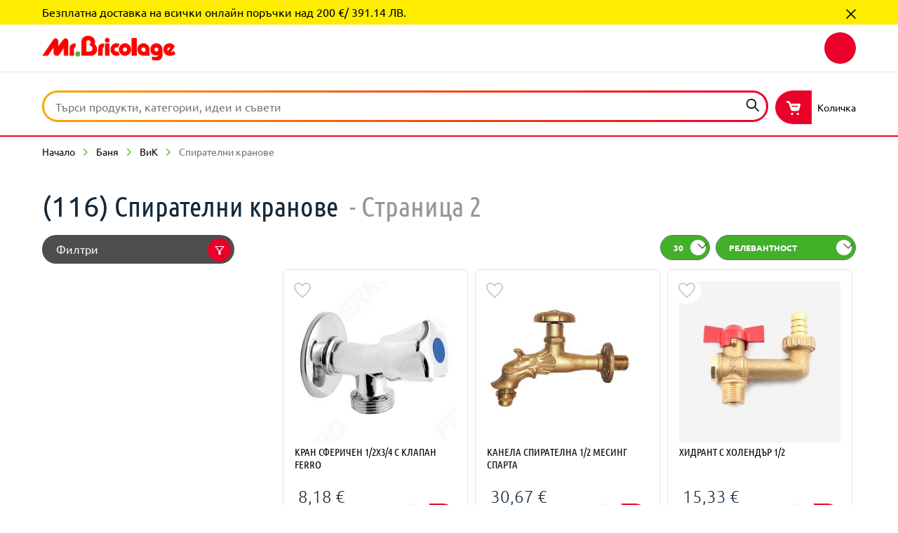

--- FILE ---
content_type: application/javascript
request_url: https://mr-bricolage.bg/chunk-Y7FGI537.js
body_size: 845
content:
import{H as tt,c as Z}from"./chunk-YIWDODPK.js";import{$ as K,X as H,_ as J}from"./chunk-EVIFU33W.js";import{$a as P,$b as q,Cc as E,Ee as w,Fb as D,Fd as $,Gg as Y,Hd as k,Hg as z,Ic as L,Me as N,Pc as R,Q as M,Qb as h,Qd as U,Sa as u,Sb as g,Tf as V,Ue as O,Za as F,ab as B,ac as o,ba as C,ca as v,ea as x,eb as _,hc as n,ic as p,jc as s,kb as A,kg as W,la as I,lb as m,ma as T,n as d,oa as a,r,s as S,sf as Q,vg as G,wb as l,wg as X,xb as f,yb as j,ze as b}from"./chunk-TIKLEOSR.js";var rt=t=>({quantity:t}),y=t=>({count:t}),at=()=>({cxRoute:"cart"}),ot=t=>({total:t});function ct(t,et){if(t&1&&(l(0,"a",1),n(1,"cxTranslate"),n(2,"cxUrl"),n(3,"cxTranslate"),j(4,"cx-icon",2),l(5,"span",3),h(6),n(7,"async"),n(8,"cxTranslate"),f(),l(9,"span",4),h(10),n(11,"async"),n(12,"cxTranslate"),f()()),t&2){let e=et.ngIf,i=D();m("title",s(1,6,"miniCart.item",o(24,y,e.quantity)))("routerLink",p(2,9,q(26,at))),A("aria-label",s(3,11,"miniCart.item",o(27,y,e.quantity))),u(4),m("type",i.iconTypes.CART),u(2),g(" ",s(8,16,"miniCart.total",o(29,ot,p(7,14,i.total$)))," "),u(4),g(" ",s(12,21,"miniCart.count",o(31,y,p(11,19,i.quantity$)))," ")}}var pt=(()=>{class t{constructor(e,i,c,it,nt){this.activeCartFacade=e,this.authService=i,this.statePersistenceService=c,this.siteContextParamsService=it,this.eventService=nt}getQuantity(){return this.activeCartRequired().pipe(v(e=>e?this.activeCartFacade.getActive().pipe(C({totalUnitCount:0}),r(i=>i.totalUnitCount||0)):d(0)))}getTotalPrice(){return this.activeCartRequired().pipe(v(e=>e?this.activeCartFacade.getActive().pipe(r(i=>i.totalPrice?.formattedValue??"")):d("")))}activeCartRequired(){return S([this.hasActiveCartInStorage(),this.authService.isUserLoggedIn(),this.isCartCreated()]).pipe(r(([e,i,c])=>e||i||c),M(),x(e=>!e,!0))}hasActiveCartInStorage(){return this.getCartStateFromBrowserStorage().pipe(r(e=>!!e?.active))}isCartCreated(){return this.eventService.get(Z).pipe(r(e=>!0),C(!1))}getCartStateFromBrowserStorage(){return this.siteContextParamsService.getValues([b]).pipe(r(e=>this.statePersistenceService.readStateFromStorage({key:"cart",context:e,storageType:N.LOCAL_STORAGE})))}static{this.\u0275fac=function(i){return new(i||t)(a(tt),a(w),a(Q),a(W),a(O))}}static{this.\u0275prov=I({token:t,factory:t.\u0275fac,providedIn:"root"})}}return t})(),st=(()=>{class t{constructor(e){this.miniCartComponentService=e,this.iconTypes=H,this.quantity$=this.miniCartComponentService.getQuantity(),this.total$=this.miniCartComponentService.getTotalPrice(),V("a11yMiniCartFocusOnMobile")}static{this.\u0275fac=function(i){return new(i||t)(F(pt))}}static{this.\u0275cmp=P({type:t,selectors:[["cx-mini-cart"]],standalone:!1,decls:2,vars:5,consts:[[3,"title","routerLink",4,"ngIf"],[3,"title","routerLink"],[3,"type"],[1,"total"],[1,"count"]],template:function(i,c){i&1&&(_(0,ct,13,33,"a",0),n(1,"async")),i&2&&m("ngIf",o(3,rt,p(1,1,c.quantity$)))},dependencies:[E,$,J,L,G,Y],encapsulation:2,changeDetection:0})}}return t})(),It=(()=>{class t{static{this.\u0275fac=function(i){return new(i||t)}}static{this.\u0275mod=B({type:t})}static{this.\u0275inj=T({providers:[U({cmsComponents:{MiniCartComponent:{component:st}}})],imports:[R,k,X,K,z]})}}return t})();export{pt as a,st as b,It as c};


--- FILE ---
content_type: application/javascript
request_url: https://mr-bricolage.bg/chunk-JDMXHUJD.js
body_size: 1578
content:
import{a as H,c as G,d as J}from"./chunk-2HQLQ5UA.js";import{H as z,g as Q,h as q}from"./chunk-YIWDODPK.js";import{s as Z}from"./chunk-X6RWUHDE.js";import{$a as F,Ab as M,Bc as x,Cb as $,Ea as R,Eb as j,Fb as u,J as f,N as l,Pc as D,Sa as S,Ue as V,Vf as U,Ze as N,Zf as C,a as E,ab as L,ca as g,cb as _,eb as B,la as w,lb as O,ma as T,n as p,nb as b,oa as s,r as v,va as m,wa as d,wb as h,xa as P,xb as y,yb as k,zb as I}from"./chunk-TIKLEOSR.js";var K=class i{static{this.\u0275fac=function(e){return new(e||i)}}static{this.\u0275mod=L({type:i})}static{this.\u0275inj=T({imports:[D]})}};var W=class i{constructor(r,e,t,n,a,o){this.activeCartService=r;this.toastService=e;this.bricoAnalyticsService=t;this.eventService=n;this.converter=a;this.productsAdapter=o;this.toastTemplate=Z;this.subscription=new E;this.limitedProductStatuses=new Set(["S","R","T","B"]);this.subscription.add(this.eventService.get(Q).subscribe(c=>{this.toastService.show(this.toastTemplate.AddToCart,{product:this.converter.convert(c.entry?.product,U)})})),this.subscription.add(this.eventService.get(q).subscribe(c=>{this.toastService.show(this.toastTemplate.BasicTextTemplate,{translation:"errors.addToCartFailed"})}))}ngOnDestroy(){this.subscription.unsubscribe()}addEntry(r,e){!r||e<=0||this.productsAdapter.getProduct(r,!0,C.DETAILS).pipe(l(1),f(()=>p(null)),g(t=>!t||!this.isAvailabilityLimitedProduct(t)?p({quantity:e}):this.activeCartService.getActive().pipe(l(1),v(n=>{let a=n?.entries?.find(o=>o?.product?.code===r)?.quantity||0;return{quantity:this.getAllowedAddQuantity(t,a,e)}})))).subscribe(({quantity:t})=>{t<=0||(this.activeCartService.addEntry(r,t),this.bricoAnalyticsService.addToCart(r,t))})}removeEntry(r){this.activeCartService.removeEntry(r),this.bricoAnalyticsService.removeFromCart_v2(r),this.toastService.show(this.toastTemplate.RemoveFromCart)}updateEntry(r,e){r!=null&&this.activeCartService.getActive().pipe(l(1),g(t=>{let a=t?.entries?.find(o=>o?.entryNumber===r)?.product?.code;return a?this.productsAdapter.getProduct(a,!0,C.DETAILS).pipe(l(1),f(()=>p(null)),v(o=>{if(!o||!this.isAvailabilityLimitedProduct(o))return{quantity:e};let c=this.getStockLevel(o);return c===null?{quantity:e}:{quantity:Math.min(e,c)}})):p({quantity:e})})).subscribe(({quantity:t})=>{this.activeCartService.updateEntry(r,t)})}isAvailabilityLimitedProduct(r){return r?.approvalStatus==="approved"&&this.limitedProductStatuses.has(r?.productStatus)}getStockLevel(r){let e=r?.stock?.stockLevel;if(e==null)return null;if(typeof e=="number")return e;let t=parseInt(e,10);return Number.isNaN(t)?null:t}getAllowedAddQuantity(r,e,t){let n=this.getStockLevel(r);if(n===null)return t;let a=n-e;return a<=0?0:Math.min(t,a)}static{this.\u0275fac=function(e){return new(e||i)(s(z),s(H),s(J),s(V),s(N),s(G))}}static{this.\u0275prov=w({token:i,factory:i.\u0275fac,providedIn:"root"})}};var X=class i{transform(r){try{let e=r.indexOf("\u043B\u0432")===-1,[t,n]=r.split(" ");return e?`<div class='product__price'>
        <div class="product__price-value">
          ${t.trim().replace(".",",")} ${n?.toUpperCase().trim()??"\u041B\u0412"}
        </div> 
          </span>
        </div>`:`<div class='product__price'>
      <div class="product__price-value">
        ${t.trim().replace(".",",")} ${n.toUpperCase().trim()??"\u041B\u0412"}
      </div> 
      </span>
    </div>`}catch{return""}}static{this.\u0275fac=function(e){return new(e||i)}}static{this.\u0275pipe=_({name:"priceFormat",type:i,pure:!0,standalone:!1})}},Y=class i{transform(r){try{let e=r.indexOf("\u20AC")===-1,[t,n]=r.split(" ");return e?`<div class='product__price'>
        <div class="product__price-value">
          ${t.trim().replace(".",",")} ${n?.toUpperCase().trim()??"\u20AC"}
        </div> 
      </span>
      </div>`:`<div class='product__price'>
      <div class="product__price-value">
        ${t.trim().replace(".",",")} ${n.toUpperCase().trim()??"\u20AC"}
      </div> 
      </span>
    </div>`}catch{return""}}static{this.\u0275fac=function(e){return new(e||i)}}static{this.\u0275pipe=_({name:"priceEuroFormat",type:i,pure:!0,standalone:!1})}};function et(i,r){if(i&1){let e=$();I(0),P(),h(1,"svg",2),j("click",function(){let n=m(e).$implicit,a=u();return d(a.selectRating(n))})("mouseenter",function(){let n=m(e).$implicit,a=u();return d(a.starHover(n))})("mouseleave",function(){m(e);let n=u();return d(n.starHover(0))}),k(2,"path",3)(3,"path",4),y(),M()}if(i&2){let e=r.$implicit,t=u();S(),b("filled",t.hoveredStar>=e)}}var tt=class i{constructor(){this.ratingStars=[1,2,3,4,5];this.hoveredStar=0;this.selectable=!1;this.onSelect=new R}ngOnInit(){}starHover(r){this.hoveredStar=r}roundRating(r){return Math.round(r)}selectRating(r){this.onSelect.emit(r)}static{this.\u0275fac=function(e){return new(e||i)}}static{this.\u0275cmp=F({type:i,selectors:[["brico-rating-stars"]],inputs:{rating:"rating",selectable:"selectable"},outputs:{onSelect:"onSelect"},standalone:!1,decls:2,vars:15,consts:[[1,"star-rating"],[4,"ngFor","ngForOf"],["xmlns","http://www.w3.org/2000/svg","width","32","height","32","viewBox","0 0 32 32",1,"star-rating__star",3,"click","mouseenter","mouseleave"],["d","M6.12,30.667l2.6-11.24L0,11.867l11.52-1L16,0.267l4.48,10.6,11.52,1-8.72,7.56,2.6,11.24L16,24.707Z",1,"star-rating__star-path","star-rating__star-path--fill"],["d","M16,21.907l6.28,3.8-1.68-7.12,5.52-4.8-7.28-.64L16,6.427l-2.84,6.68-7.28.64,5.52,4.8-1.68,7.12Zm-7.28-2.48L0,11.867l11.52-1L16,0.267l4.48,10.6,11.52,1-8.72,7.56,2.6,11.24L16,24.707l-9.88,5.96Z",1,"star-rating__star-path","star-rating__star-path--stroke"]],template:function(e,t){e&1&&(h(0,"div",0),B(1,et,4,2,"ng-container",1),y()),e&2&&(b("star-rating--5",t.roundRating(t.rating)===5)("star-rating--4",t.roundRating(t.rating)===4)("star-rating--3",t.roundRating(t.rating)===3)("star-rating--2",t.roundRating(t.rating)===2)("star-rating--1",t.roundRating(t.rating)===1)("star-rating--0",t.roundRating(t.rating)===0)("selectable",t.selectable),S(),O("ngForOf",t.ratingStars))},dependencies:[x],encapsulation:2})}};export{W as a,X as b,Y as c,tt as d,K as e};


--- FILE ---
content_type: application/javascript
request_url: https://mr-bricolage.bg/chunk-VXUKX552.js
body_size: 21915
content:
import{b as Qi,c as Wi}from"./chunk-6TXVVFMT.js";import{A as ai,B as si,C as Zi,D as en,a as oi,g as Ji}from"./chunk-DFBOE6HU.js";import{u as zi}from"./chunk-G6LJJXW4.js";import{b as Ki,e as Xi}from"./chunk-OGWP74FR.js";import{C as Yi,H,O as ut,P as Hi,n as Vi,o as pt,p as Ui,q as qi,z as Gi}from"./chunk-YIWDODPK.js";import{$ as We,Ac as ri,C as Ie,Ca as Ke,D as $i,Da as Li,E as He,G as Xt,Ga as we,H as zt,I as Jt,Ia as Ce,M as Ni,N as rt,P as ot,Pa as dt,Qa as lt,Sb as ni,U as at,W as st,Wa as ue,X as Qe,Xa as me,_ as ct,aa as Te,b as Pi,ba as Bi,c as nt,d as U,db as Zt,e as Ue,f as qe,fb as ei,la as Oi,m as Tt,ma as ji,mb as ti,nb as ii,o as Ri,q as Ge,r as Kt,t as Ye,y as wt}from"./chunk-EVIFU33W.js";import{$a as G,$b as ce,Ab as T,Af as le,Bb as be,Bc as fe,Bd as At,C as Ne,Cb as Q,Cc as Z,Ce as Ei,Dc as Ci,E,Ea as kt,Eb as w,Ec as xi,Ed as Be,Ee as Vt,Fb as m,Fd as Fe,Gg as z,Hc as bt,Hd as de,Hg as J,Ib as j,Ic as X,If as Gt,J as xt,Jb as Nt,Ld as Ai,M as St,Ma as vi,N as ee,Nf as tt,Ob as V,Of as it,Pc as Y,Q as re,Qb as C,Qd as L,Qg as je,Rb as Ze,Rd as Di,Sa as r,Sb as S,Sf as ye,Tb as Ae,Te as Et,Tf as Mi,Ue as Ee,We as Oe,Za as f,_a as gi,_c as Si,a as ve,ab as O,ac as k,ad as ki,ae as Ot,ag as Yt,b as Rt,bc as Bt,bg as Ht,ca as N,cb as fi,d as ke,dh as Ii,eb as g,eh as Ti,fa as K,fh as wi,gh as Qt,ha as hi,hc as a,hg as Mt,hh as Wt,i as mi,ic as s,ig as It,jc as De,jh as Le,kb as b,ke as jt,la as $,lb as c,ld as bi,ma as B,mc as W,mh as Ve,n as q,nb as $t,nc as yi,ne as Fi,oa as y,pa as A,pe as Dt,pg as pe,qe as Ft,r as _,s as R,se as et,te as Lt,uc as _i,va as D,vg as Me,wa as F,wb as p,wf as Ut,wg as _e,xb as l,xf as qt,yb as v,zb as I,zf as ge}from"./chunk-TIKLEOSR.js";import{a as ui}from"./chunk-25N2FLV6.js";var P=function(t){return t.DELIVERY_ADDRESS="deliveryAddress",t.DELIVERY_MODE="deliveryMode",t.PAYMENT_DETAILS="paymentDetails",t.REVIEW_ORDER="reviewOrder",t}(P||{}),gt=function(t){return t.COMPLETED="completed",t.SELECTED="selected",t.DISABLED="disabled",t}(gt||{}),ze=function(t){return t.FREE="FREE",t.LEAST_EXPENSIVE="LEAST_EXPENSIVE",t.MOST_EXPENSIVE="MOST_EXPENSIVE",t}(ze||{}),ft=(()=>{class t{static{this.\u0275fac=function(i){return new(i||t)}}static{this.\u0275prov=$({token:t,factory:function(i){let n=null;return i?n=new(i||t):n=y(Ai),n},providedIn:"root"})}}return t})(),ln={checkout:{steps:[{id:"deliveryAddress",name:"checkoutProgress.deliveryAddress",routeName:"checkoutDeliveryAddress",type:[P.DELIVERY_ADDRESS]},{id:"deliveryMode",name:"checkoutProgress.deliveryMode",routeName:"checkoutDeliveryMode",type:[P.DELIVERY_MODE]},{id:"paymentDetails",name:"checkoutProgress.paymentDetails",routeName:"checkoutPaymentDetails",type:[P.PAYMENT_DETAILS]},{id:"reviewOrder",name:"checkoutProgress.reviewOrder",routeName:"checkoutReviewOrder",type:[P.REVIEW_ORDER]}],express:!1,defaultDeliveryMode:[ze.FREE],guest:!1}},pn={routing:{routes:{checkoutLogin:{paths:["checkout-login"],authFlow:!0},checkout:{paths:["checkout"]},checkoutDeliveryAddress:{paths:["checkout/delivery-address"]},checkoutDeliveryMode:{paths:["checkout/delivery-mode"]},checkoutPaymentDetails:{paths:["checkout/payment-details"]},checkoutReviewOrder:{paths:["checkout/review-order"]}}}},un=(()=>{class t extends Et{static{this.type="CheckoutQueryReloadEvent"}}return t})(),oe=(()=>{class t extends Et{static{this.type="CheckoutQueryResetEvent"}}return t})(),ht=class extends Et{},vt=class extends ht{},mn=(()=>{class t extends vt{static{this.type="CheckoutDeliveryAddressCreatedEvent"}}return t})(),hn=(()=>{class t extends vt{static{this.type="CheckoutDeliveryAddressSetEvent"}}return t})(),vn=(()=>{class t extends vt{static{this.type="CheckoutDeliveryAddressClearedEvent"}}return t})(),Pe=class extends ht{},gn=(()=>{class t extends Pe{static{this.type="CheckoutDeliveryModeSetEvent"}}return t})(),fn=(()=>{class t extends Pe{static{this.type="CheckoutDeliveryModeClearedEvent"}}return t})(),yn=(()=>{class t extends Pe{static{this.type="CheckoutDeliveryModeClearedErrorEvent"}}return t})(),_n=(()=>{class t extends Pe{static{this.type="CheckoutSupportedDeliveryModesQueryReloadEvent"}}return t})(),mt=(()=>{class t extends Pe{static{this.type="CheckoutSupportedDeliveryModesQueryResetEvent"}}return t})(),Xe=class extends ht{},Cn=(()=>{class t extends Xe{static{this.type="CheckoutPaymentDetailsCreatedEvent"}}return t})(),xn=(()=>{class t extends Xe{static{this.type="CheckoutPaymentDetailsSetEvent"}}return t})(),Sn=(()=>{class t extends Xe{static{this.type="CheckoutPaymentCardTypesQueryReloadEvent"}}return t})(),pa=(()=>{class t extends Xe{static{this.type="CheckoutPaymentCardTypesQueryResetEvent"}}return t})(),kn=(()=>{class t{constructor(e){this.eventService=e,this.subscriptions=new ve,this.onCheckoutQueryReload(),this.onCheckoutQueryReset()}onCheckoutQueryReload(){this.subscriptions.add(Ne(this.eventService.get(Mt),this.eventService.get(It)).subscribe(()=>{this.eventService.dispatch({},un)}))}onCheckoutQueryReset(){this.subscriptions.add(Ne(this.eventService.get(Ut),this.eventService.get(qt),this.eventService.get(Ki),this.eventService.get(Xi),this.eventService.get(Vi),this.eventService.get(oi)).subscribe(()=>{this.eventService.dispatch({},oe)}))}ngOnDestroy(){this.subscriptions.unsubscribe()}static{this.\u0275fac=function(i){return new(i||t)(y(Ee))}}static{this.\u0275prov=$({token:t,factory:t.\u0275fac,providedIn:"root"})}}return t})(),tn="checkout",Je="checkoutCore",ae=(()=>{class t{static{this.\u0275fac=function(i){return new(i||t)}}static{this.\u0275prov=$({token:t,factory:()=>je({facade:t,feature:Je,methods:["getDeliveryAddressState","createAndSetAddress","setDeliveryAddress","clearCheckoutDeliveryAddress"],async:!0}),providedIn:"root"})}}return t})(),bn=(()=>{class t{constructor(e,i,n,o){this.checkoutDeliveryAddressFacade=e,this.eventService=i,this.globalMessageService=n,this.activeCartFacade=o,this.subscriptions=new ve,this.onDeliveryAddressCreated(),this.onDeliveryAddressSet(),this.onDeliveryAddressCleared(),this.onUserAddressChange(),this.onCartDeleted()}onUserAddressChange(){this.subscriptions.add(this.eventService.get(Ii).pipe(E(e=>e instanceof Ti||e instanceof wi),N(({userId:e})=>this.activeCartFacade.takeActiveCartId().pipe(_(i=>({cartId:i,userId:e}))))).subscribe(({cartId:e,userId:i})=>{this.checkoutDeliveryAddressFacade.clearCheckoutDeliveryAddress(),this.eventService.dispatch({cartId:e,userId:i},mt)}))}onDeliveryAddressCreated(){this.subscriptions.add(this.eventService.get(mn).subscribe(({cartId:e,userId:i})=>{i!==Ot&&this.eventService.dispatch({userId:i},Qt),this.globalMessageService.add({key:"addressForm.userAddressAddSuccess"},ge.MSG_TYPE_CONFIRMATION),this.eventService.dispatch({userId:i,cartId:e},mt),this.eventService.dispatch({},oe)}))}onDeliveryAddressSet(){this.subscriptions.add(this.eventService.get(hn).subscribe(({userId:e,cartId:i})=>{this.eventService.dispatch({userId:e,cartId:i},mt),this.eventService.dispatch({},oe)}))}onDeliveryAddressCleared(){this.subscriptions.add(this.eventService.get(vn).subscribe(()=>this.eventService.dispatch({},oe)))}onCartDeleted(){this.subscriptions.add(this.eventService.get(qi).subscribe(()=>this.eventService.dispatch({},oe)))}ngOnDestroy(){this.subscriptions.unsubscribe()}static{this.\u0275fac=function(i){return new(i||t)(y(ae),y(Ee),y(le),y(H))}}static{this.\u0275prov=$({token:t,factory:t.\u0275fac,providedIn:"root"})}}return t})(),An=(()=>{class t{constructor(e){this.eventService=e,this.subscriptions=new ve,this.onDeliveryModeSet(),this.onDeliveryModeCleared(),this.onDeliveryModeClearedError(),this.onDeliveryModeReset(),this.onGetSupportedDeliveryModesQueryReload(),this.onGetSupportedDeliveryModesQueryReset()}onDeliveryModeSet(){this.subscriptions.add(this.eventService.get(gn).subscribe(({userId:e,cartId:i,cartCode:n})=>{this.eventService.dispatch({},oe),this.eventService.dispatch({userId:e,cartId:i,cartCode:n},pt)}))}onDeliveryModeCleared(){this.subscriptions.add(this.eventService.get(fn).subscribe(({userId:e,cartId:i,cartCode:n})=>{this.eventService.dispatch({},oe),this.eventService.dispatch({userId:e,cartId:i,cartCode:n},pt)}))}onDeliveryModeClearedError(){this.subscriptions.add(this.eventService.get(yn).subscribe(({userId:e,cartId:i,cartCode:n})=>{this.eventService.dispatch({},oe),this.eventService.dispatch({userId:e,cartId:i,cartCode:n},pt)}))}onDeliveryModeReset(){this.subscriptions.add(this.eventService.get(mt).subscribe(({userId:e,cartId:i})=>this.eventService.dispatch({userId:e,cartId:i,cartCode:i},pt)))}onGetSupportedDeliveryModesQueryReload(){this.subscriptions.add(Ne(this.eventService.get(Mt),this.eventService.get(It)).subscribe(()=>{this.eventService.dispatch({},_n)}))}onGetSupportedDeliveryModesQueryReset(){this.subscriptions.add(Ne(this.eventService.get(Ut),this.eventService.get(qt)).subscribe(()=>{this.eventService.dispatch({},mt)}))}ngOnDestroy(){this.subscriptions.unsubscribe()}static{this.\u0275fac=function(i){return new(i||t)(y(Ee))}}static{this.\u0275prov=$({token:t,factory:t.\u0275fac,providedIn:"root"})}}return t})(),Dn=(()=>{class t{constructor(e,i){this.eventService=e,this.globalMessageService=i,this.subscriptions=new ve,this.onPaymentCreated(),this.onPaymentSet(),this.onGetCardTypesQueryReload()}onPaymentCreated(){this.subscriptions.add(this.eventService.get(Cn).subscribe(({userId:e})=>{e!==Ot&&this.eventService.dispatch({userId:e},Wt),this.globalMessageService.add({key:"paymentForm.paymentAddedSuccessfully"},ge.MSG_TYPE_CONFIRMATION),this.eventService.dispatch({},oe)}))}onPaymentSet(){this.subscriptions.add(this.eventService.get(xn).subscribe(()=>{this.eventService.dispatch({},oe)}))}onGetCardTypesQueryReload(){this.subscriptions.add(Ne(this.eventService.get(Mt),this.eventService.get(It)).subscribe(()=>{this.eventService.dispatch({},Sn)}))}ngOnDestroy(){this.subscriptions.unsubscribe()}static{this.\u0275fac=function(i){return new(i||t)(y(Ee),y(le))}}static{this.\u0275prov=$({token:t,factory:t.\u0275fac,providedIn:"root"})}}return t})(),Fn=(()=>{class t{constructor(e){this.eventService=e,this.subscriptions=new ve,this.onOrderPlaced()}onOrderPlaced(){this.subscriptions.add(this.eventService.get(oi).subscribe(({userId:e,cartId:i,cartCode:n})=>{this.eventService.dispatch({userId:e,cartId:i,cartCode:n},Ui),this.eventService.dispatch({},oe)}))}ngOnDestroy(){this.subscriptions.unsubscribe()}static{this.\u0275fac=function(i){return new(i||t)(y(Ee))}}static{this.\u0275prov=$({token:t,factory:t.\u0275fac,providedIn:"root"})}}return t})(),En=(()=>{class t{constructor(e,i){this.eventService=e,this.store=i,this.subscriptions=new ve,this.onUserAddressAction(),this.onUserPaymentAction()}onUserAddressAction(){this.subscriptions.add(this.eventService.get(Qt).subscribe(({userId:e})=>{this.store.dispatch(new Gt.LoadUserAddresses(e))}))}onUserPaymentAction(){this.subscriptions.add(this.eventService.get(Wt).subscribe(({userId:e})=>{this.store.dispatch(new Gt.LoadUserPaymentMethods(e))}))}ngOnDestroy(){this.subscriptions.unsubscribe()}static{this.\u0275fac=function(i){return new(i||t)(y(Ee),y(bi))}}static{this.\u0275prov=$({token:t,factory:t.\u0275fac,providedIn:"root"})}}return t})(),Mn=(()=>{class t{constructor(e,i,n,o,h,u){}static{this.\u0275fac=function(i){return new(i||t)(y(kn),y(bn),y(An),y(Dn),y(Fn),y(En))}}static{this.\u0275mod=O({type:t})}static{this.\u0275inj=B({})}}return t})(),In=(()=>{class t{constructor(e,i){this.routingService=e,this.multiCartFacade=i}intercept(e,i){return this.routingService.getRouterState().pipe(ee(1),N(n=>i.handle(e).pipe(K({error:o=>{if(o instanceof Si&&this.isUserInCheckoutRoute(n.state?.semanticRoute)&&this.isCartNotFoundError(o)){this.routingService.go({cxRoute:"cart"});let h=this.getCartIdFromError(o);h&&this.multiCartFacade.reloadCart(h)}}}))))}isUserInCheckoutRoute(e){return e?.toLowerCase().startsWith("checkout")??!1}isCartNotFoundError(e){return e.status===400&&e.error?.errors?.[0]?.type==="CartError"&&e.error?.errors?.[0]?.reason==="notFound"}getCartIdFromError(e){return e.error?.errors?.[0]?.subject}static{this.\u0275fac=function(i){return new(i||t)(y(et),y(Yi))}}static{this.\u0275prov=$({token:t,factory:t.\u0275fac,providedIn:"root"})}}return t})(),Tn=[{provide:ki,useExisting:In,multi:!0}],wn=["CheckoutOrchestrator","CheckoutOrderSummary","CheckoutProgress","CheckoutProgressMobileBottom","CheckoutProgressMobileTop","CheckoutDeliveryMode","CheckoutPaymentDetails","CheckoutPlaceOrder","CheckoutReviewOrder","CheckoutReviewPayment","CheckoutReviewShipping","CheckoutReviewOverview","CheckoutDeliveryAddress","GuestCheckoutLoginComponent"];function Pn(){return{featureModules:{[tn]:{cmsComponents:wn,dependencies:[Gi]},[Je]:tn}}}var ua=(()=>{class t{static{this.\u0275fac=function(i){return new(i||t)}}static{this.\u0275mod=O({type:t})}static{this.\u0275inj=B({providers:[...Tn,L(pn),L(ln),Di(Pn)],imports:[Mn]})}}return t})(),ma=(()=>{class t{static{this.\u0275fac=function(i){return new(i||t)}}static{this.\u0275prov=$({token:t,factory:()=>je({facade:t,feature:Je,methods:["setBillingAddress"],async:!0}),providedIn:"root"})}}return t})(),Re=(()=>{class t{static{this.\u0275fac=function(i){return new(i||t)}}static{this.\u0275prov=$({token:t,factory:()=>je({facade:t,feature:Je,methods:["getSupportedDeliveryModesState","getSupportedDeliveryModes","setDeliveryMode","getSelectedDeliveryModeState","clearCheckoutDeliveryMode"],async:!0}),providedIn:"root"})}}return t})(),$e=(()=>{class t{static{this.\u0275fac=function(i){return new(i||t)}}static{this.\u0275prov=$({token:t,factory:()=>je({facade:t,feature:Je,methods:["getPaymentCardTypesState","getPaymentCardTypes","getPaymentDetailsState","createPaymentDetails","setPaymentDetails"],async:!0}),providedIn:"root"})}}return t})(),ha=(()=>{class t{static{this.\u0275fac=function(i){return new(i||t)}}static{this.\u0275prov=$({token:t,factory:()=>je({facade:t,feature:Je,methods:["getCheckoutDetailsState"]}),providedIn:"root"})}}return t})();function $n(t,d){}function Nn(t,d){if(t&1&&(p(0,"section"),a(1,"cxTranslate"),g(2,$n,0,0,"ng-template",6),l()),t&2){m();let e=V(2);b("aria-label",s(1,2,"checkoutAddress.shippingAddress")),r(2),c("ngTemplateOutlet",e)}}function Bn(t,d){t&1&&(v(0,"div",11),a(1,"cxTranslate")),t&2&&b("aria-label",s(1,1,"common.loaded"))}function On(t,d){t&1&&be(0)}function jn(t,d){if(t&1){let e=Q();p(0,"div",22)(1,"div",23),w("click",function(){let n=D(e).$implicit,o=m(5);return F(o.selectAddress(n.address))}),p(2,"cx-card",24),w("sendCard",function(){let n=D(e).$implicit,o=m(5);return F(o.selectAddress(n.address))}),l()()()}if(t&2){let e=d.$implicit,i=d.index;r(2),c("border",!0)("index",i)("fitToContainer",!0)("content",e.card)("role","group")}}function Ln(t,d){if(t&1){let e=Q();p(0,"p",12),C(1),a(2,"cxTranslate"),l(),p(3,"div",13)(4,"button",14),w("click",function(){D(e);let n=m(4);return F(n.showNewAddressForm())}),C(5),a(6,"cxTranslate"),l()(),p(7,"div",15),g(8,jn,3,5,"div",16),l(),p(9,"div",17)(10,"button",14),w("click",function(){D(e);let n=m(4);return F(n.showNewAddressForm())}),C(11),a(12,"cxTranslate"),l()(),p(13,"div",18)(14,"div",19)(15,"button",20),w("click",function(){D(e);let n=m(4);return F(n.back())}),C(16),a(17,"cxTranslate"),l()(),p(18,"div",19)(19,"button",21),a(20,"async"),w("click",function(){D(e);let n=m(4);return F(n.next())}),C(21),a(22,"cxTranslate"),l()()()}if(t&2){let e,i=m(2).ngIf,n=m(2);r(),S(" ",s(2,7,"checkoutAddress.selectYourDeliveryAddress")," "),r(4),S(" ",s(6,9,"checkoutAddress.addNewAddress")," "),r(3),c("ngForOf",i),r(3),S(" ",s(12,11,"checkoutAddress.addNewAddress")," "),r(5),S(" ",s(17,13,n.backBtnText)," "),r(3),c("disabled",!((e=s(20,15,n.selectedAddress$))!=null&&e.id)),r(2),S(" ",s(22,17,"common.continue")," ")}}function Vn(t,d){if(t&1){let e=Q();p(0,"cx-address-form",26),w("backToAddress",function(){D(e);let n=m(5);return F(n.hideNewAddressForm(!1))})("submitAddress",function(n){D(e);let o=m(5);return F(o.addAddress(n))}),l()}t&2&&c("showTitleCode",!0)}function Un(t,d){if(t&1){let e=Q();p(0,"cx-address-form",27),a(1,"cxTranslate"),w("backToAddress",function(){D(e);let n=m(5);return F(n.hideNewAddressForm(!0))})("submitAddress",function(n){D(e);let o=m(5);return F(o.addAddress(n))}),l()}if(t&2){let e=m(5);j("cancelBtnLabel",s(1,4,e.backBtnText)),c("showTitleCode",!0)("setAsDefaultField",!e.isGuestCheckout)("addressData",e.selectedAddress)}}function qn(t,d){if(t&1&&g(0,Vn,1,1,"cx-address-form",25)(1,Un,2,6,"ng-template",null,4,W),t&2){let e=V(2),i=m(2).ngIf;c("ngIf",i.length)("ngIfElse",e)}}function Gn(t,d){if(t&1&&(I(0),g(1,Bn,2,3,"div",9)(2,On,1,0,"ng-container",10)(3,Ln,23,19,"ng-template",null,2,W)(5,qn,3,2,"ng-template",null,3,W),T()),t&2){let e=V(4),i=V(6),n=m().ngIf,o=m(2);r(),c("cxFeature","!a11yRemoveStatusLoadedRole"),r(),c("ngIf",(n==null?null:n.length)&&!o.addressFormOpened)("ngIfThen",e)("ngIfElse",i)}}function Yn(t,d){if(t&1&&(I(0),g(1,Gn,7,4,"ng-container",5),a(2,"async"),T()),t&2){let e=m(2),i=V(4);r(),c("ngIf",!s(2,2,e.isUpdating$))("ngIfElse",i)}}function Hn(t,d){if(t&1&&(p(0,"h2",7),C(1),a(2,"cxTranslate"),l(),g(3,Yn,3,4,"ng-container",8),a(4,"async")),t&2){let e=m();r(),S(" ",s(2,2,"checkoutAddress.shippingAddress")," "),r(2),c("ngIf",s(4,4,e.cards$))}}function Qn(t,d){t&1&&(p(0,"div",28),v(1,"cx-spinner"),l())}var Wn=t=>({item:t}),rn=t=>({items:t,readonly:!0});function Kn(t,d){t&1&&(I(0),p(1,"legend",10),C(2),a(3,"cxTranslate"),l(),T()),t&2&&(r(2),S(" ",s(3,1,"checkoutMode.deliveryMethod")," "))}function Xn(t,d){t&1&&(I(0),p(1,"legend",10),C(2),a(3,"cxTranslate"),l(),T()),t&2&&(r(2),S(" ",s(3,1,"checkoutMode.deliveryOptions")," "))}function zn(t,d){t&1&&(v(0,"div",15),a(1,"cxTranslate")),t&2&&b("aria-label",s(1,1,"common.loaded"))}function Jn(t,d){if(t&1){let e=Q();p(0,"div",16)(1,"input",17),w("change",function(n){let o=D(e).$implicit,h=m(2);return F(h.changeMode(o.code,n))})("click",function(n){let o=D(e).$implicit,h=m(2);return F(h.changeMode(o.code,n))}),l(),p(2,"label",18)(3,"div",19),C(4),p(5,"span",20),C(6),l()(),p(7,"div",21),C(8),l(),v(9,"div",22),l()()}if(t&2){let e=d.$implicit,i=m(2);r(),Nt("id","deliveryMode-",e.code,""),c("value",e.code),b("aria-checked",i.getAriaChecked(e.code))("aria-label",e.name+" "+e.description+" "+(e.deliveryCost==null?null:e.deliveryCost.formattedValue)),r(),Nt("for","deliveryMode-",e.code,""),r(2),S(" ",e.name," "),r(2),S("(",e.description,")"),r(2),S(" ",e.deliveryCost==null?null:e.deliveryCost.formattedValue," ")}}function Zn(t,d){}function er(t,d){if(t&1&&(I(0),g(1,zn,2,3,"div",11),p(2,"div",12),g(3,Jn,10,10,"div",13)(4,Zn,0,0,"ng-template",14),a(5,"async"),l(),T()),t&2){let e=d.ngIf,i=m();r(),c("cxFeature","!a11yRemoveStatusLoadedRole"),r(),c("formGroup",i.mode),r(),c("ngForOf",e),r(),c("cxOutlet",i.CartOutlets.DELIVERY_MODE)("cxOutletContext",k(7,Wn,s(5,5,i.activeCartFacade.getActive())))}}function tr(t,d){}function ir(t,d){if(t&1&&(I(0),p(1,"h2",10),C(2),a(3,"cxTranslate"),l(),g(4,tr,0,0,"ng-template",14),a(5,"async"),T()),t&2){let e=m();r(2),S(" ",s(3,3,"checkoutMode.deliveryEntries")," "),r(2),c("cxOutlet",e.CartOutlets.CART_ITEM_LIST)("cxOutletContext",k(7,rn,s(5,5,e.activeCartFacade.getDeliveryEntries())))}}function nr(t,d){t&1&&(p(0,"div",23),v(1,"cx-spinner"),l())}var xe=t=>({label:t});function rr(t,d){}var yt=()=>({required:"true"}),_t=t=>({ariaLabel:t});function or(t,d){if(t&1){let e=Q();I(0),p(1,"div",5)(2,"div",6)(3,"label")(4,"input",7),a(5,"cxTranslate"),w("change",function(){D(e);let n=m();return F(n.toggleSameAsDeliveryAddress())}),l(),p(6,"span",8),C(7),a(8,"cxTranslate"),l()()()(),T()}if(t&2){let e=m();r(4),c("checked",e.sameAsDeliveryAddress),b("aria-label",s(5,3,"paymentForm.billingAddressSameAsShipping")),r(3),Ze(s(8,5,"paymentForm.sameAsDeliveryAddress"))}}function ar(t,d){if(t&1&&(I(0),v(1,"cx-card",9),T()),t&2){let e=d.ngIf,i=m();r(),c("content",i.getAddressCardContent(e))}}function sr(t,d){if(t&1){let e=Q();p(0,"div")(1,"label")(2,"span",12),C(3),a(4,"cxTranslate"),v(5,"cx-form-required-asterisks"),l(),p(6,"ng-select",28),a(7,"cxTranslate"),a(8,"cxTranslate"),w("change",function(n){D(e);let o=m(3);return F(o.countrySelected(n))}),l(),v(9,"cx-form-errors",29),l()()}if(t&2){let e,i=m().ngIf,n=m(2);r(3),S(" ",s(4,10,"addressForm.country")," "),r(3),j("placeholder",s(7,12,"addressForm.selectOne")),c("inputAttrs",ce(16,yt))("searchable",!0)("clearable",!1)("items",i)("cxNgSelectA11y",k(17,_t,s(8,14,"addressForm.country"))),b("aria-invalid",((e=n.billingAddressForm.get("isocode"))==null?null:e.touched)&&((e=n.billingAddressForm.get("isocode"))==null?null:e.invalid))("aria-errormessage","isocodeError"),r(3),c("control",n.billingAddressForm.get("country.isocode"))}}function cr(t,d){if(t&1&&(I(0),g(1,sr,10,19,"div",3),T()),t&2){let e=d.ngIf;r(),c("ngIf",e.length!==0)}}function dr(t,d){if(t&1&&(I(0),p(1,"div",22)(2,"label")(3,"span",12),C(4),a(5,"cxTranslate"),l(),v(6,"ng-select",31),a(7,"cxTranslate"),a(8,"cxTranslate"),v(9,"cx-form-errors",32),l()(),T()),t&2){let e,i=m().ngIf,n=m(2);r(4),Ze(s(5,12,"addressForm.state")),r(2),j("bindLabel",i[0].name?"name":"isocodeShort"),j("bindValue",i[0].name?"isocodeShort":"region"),j("placeholder",s(7,14,"addressForm.selectOne")),c("inputAttrs",ce(18,yt))("searchable",!0)("clearable",!1)("items",i)("cxNgSelectA11y",k(19,_t,s(8,16,"addressForm.state"))),b("aria-invalid",((e=n.billingAddressForm.get("isocodeShort"))==null?null:e.touched)&&((e=n.billingAddressForm.get("isocodeShort"))==null?null:e.invalid))("aria-errormessage","isocodeShortError"),r(3),c("control",n.billingAddressForm.get("region.isocodeShort"))}}function lr(t,d){if(t&1&&(I(0,30),g(1,dr,10,21,"ng-container",3),T()),t&2){let e=d.ngIf;r(),c("ngIf",e.length!==0)}}function pr(t,d){if(t&1&&(p(0,"div",10),v(1,"cx-form-required-legend"),p(2,"div",11),g(3,cr,2,1,"ng-container",3),a(4,"async"),l(),p(5,"div",5)(6,"label")(7,"span",12),C(8),a(9,"cxTranslate"),v(10,"cx-form-required-asterisks"),l(),v(11,"input",13),a(12,"cxTranslate"),v(13,"cx-form-errors",14),l()(),p(14,"div",5)(15,"label")(16,"span",12),C(17),a(18,"cxTranslate"),v(19,"cx-form-required-asterisks"),l(),v(20,"input",15),a(21,"cxTranslate"),v(22,"cx-form-errors",16),l()(),p(23,"div",5)(24,"label")(25,"span",12),C(26),a(27,"cxTranslate"),v(28,"cx-form-required-asterisks"),l(),v(29,"input",17),a(30,"cxTranslate"),v(31,"cx-form-errors",18),l()(),p(32,"div",5)(33,"label")(34,"span",19),C(35),a(36,"cxTranslate"),l(),v(37,"input",20),a(38,"cxTranslate"),l()(),p(39,"div",21)(40,"div",22)(41,"label")(42,"span",12),C(43),a(44,"cxTranslate"),v(45,"cx-form-required-asterisks"),l(),v(46,"input",23),a(47,"cxTranslate"),v(48,"cx-form-errors",24),l()(),p(49,"div",22)(50,"label")(51,"span",12),C(52),a(53,"cxTranslate"),v(54,"cx-form-required-asterisks"),l(),v(55,"input",25),a(56,"cxTranslate"),v(57,"cx-form-errors",26),l()(),g(58,lr,2,1,"ng-container",27),a(59,"async"),l()()),t&2){let e,i,n,o,h,u=m();c("formGroup",u.billingAddressForm),r(3),c("ngIf",s(4,30,u.countries$)),r(5),S(" ",s(9,32,"addressForm.firstName.label")," "),r(3),j("placeholder",s(12,34,"addressForm.firstName.placeholder")),b("aria-invalid",((e=u.billingAddressForm.get("firstName"))==null?null:e.touched)&&((e=u.billingAddressForm.get("firstName"))==null?null:e.invalid))("aria-errormessage","firstNameError"),r(2),c("control",u.billingAddressForm.get("firstName")),r(4),S(" ",s(18,36,"addressForm.lastName.label")," "),r(3),j("placeholder",s(21,38,"addressForm.lastName.placeholder")),b("aria-invalid",((i=u.billingAddressForm.get("lastName"))==null?null:i.touched)&&((i=u.billingAddressForm.get("lastName"))==null?null:i.invalid))("aria-errormessage","lastNameError"),r(2),c("control",u.billingAddressForm.get("lastName")),r(4),S(" ",s(27,40,"addressForm.address1")," "),r(3),j("placeholder",s(30,42,"addressForm.streetAddress")),b("aria-invalid",((n=u.billingAddressForm.get("line1"))==null?null:n.touched)&&((n=u.billingAddressForm.get("line1"))==null?null:n.invalid))("aria-errormessage","line1Error"),r(2),c("control",u.billingAddressForm.get("line1")),r(4),Ze(s(36,44,"addressForm.address2")),r(2),j("placeholder",s(38,46,"addressForm.aptSuite")),r(6),S(" ",s(44,48,"addressForm.city.label")," "),r(3),j("placeholder",s(47,50,"addressForm.city.placeholder")),b("aria-invalid",((o=u.billingAddressForm.get("town"))==null?null:o.touched)&&((o=u.billingAddressForm.get("town"))==null?null:o.invalid))("aria-errormessage","townError"),r(2),c("control",u.billingAddressForm.get("town")),r(4),S(" ",s(53,52,"addressForm.zipCode.label")," "),r(3),j("placeholder",s(56,54,"addressForm.zipCode.placeholder")),b("aria-invalid",((h=u.billingAddressForm.get("postalCode"))==null?null:h.touched)&&((h=u.billingAddressForm.get("postalCode"))==null?null:h.invalid))("aria-errormessage","postalCodeError"),r(2),c("control",u.billingAddressForm.get("postalCode")),r(),c("ngIf",s(59,56,u.regions$))}}var nn=t=>({selected:t});function ur(t,d){t&1&&(v(0,"div",29),a(1,"cxTranslate")),t&2&&b("aria-label",s(1,1,"common.loaded"))}function mr(t,d){if(t&1&&(p(0,"div")(1,"label")(2,"span",30),C(3),a(4,"cxTranslate"),v(5,"cx-form-required-asterisks"),l(),v(6,"ng-select",31),a(7,"cxTranslate"),a(8,"cxTranslate"),v(9,"cx-form-errors",18),a(10,"cxTranslate"),l()()),t&2){let e=m().ngIf,i=m(2);r(3),S("",s(4,9,"paymentForm.paymentType")," "),r(3),j("placeholder",s(7,11,"paymentForm.selectOne")),c("inputAttrs",ce(17,yt))("searchable",!0)("clearable",!1)("items",e)("cxNgSelectA11y",k(18,_t,s(8,13,"paymentForm.paymentType"))),r(3),c("translationParams",k(20,xe,s(10,15,"paymentForm.paymentType")))("control",i.paymentForm.get("cardType.code"))}}function hr(t,d){if(t&1&&(I(0),g(1,mr,11,22,"div",7),T()),t&2){let e=d.ngIf;r(),c("ngIf",e.length!==0)}}function vr(t,d){if(t&1){let e=Q();p(0,"div",8)(1,"div",32)(2,"label")(3,"input",33),w("change",function(){D(e);let n=m(2);return F(n.toggleDefaultPaymentMethod())}),l(),p(4,"span",34),C(5),a(6,"cxTranslate"),l()()()()}t&2&&(r(5),Ze(s(6,1,"paymentForm.setAsDefault")))}function gr(t,d){if(t&1){let e=Q();p(0,"button",35),w("click",function(){D(e);let n=m(2);return F(n.back())}),C(1),a(2,"cxTranslate"),l()}t&2&&(r(),S(" ",s(2,1,"common.back")," "))}function fr(t,d){if(t&1){let e=Q();p(0,"button",35),w("click",function(){D(e);let n=m(2);return F(n.close())}),C(1),a(2,"cxTranslate"),l()}t&2&&(r(),S(" ",s(2,1,"paymentForm.changePayment")," "))}function yr(t,d){if(t&1){let e=Q();I(0),g(1,ur,2,3,"div",2),v(2,"cx-form-required-legend"),p(3,"form",3),w("ngSubmit",function(){D(e);let n=m();return F(n.next())}),p(4,"div",4)(5,"div",5)(6,"div",6),g(7,hr,2,1,"ng-container",7),a(8,"async"),l(),p(9,"div",8)(10,"label")(11,"span",9),C(12),a(13,"cxTranslate"),v(14,"cx-form-required-asterisks"),l(),v(15,"input",10),a(16,"cxTranslate"),v(17,"cx-form-errors",11),a(18,"cxTranslate"),l()(),p(19,"div",8)(20,"label")(21,"span",9),C(22),a(23,"cxTranslate"),v(24,"cx-form-required-asterisks"),l(),v(25,"input",12)(26,"cx-form-errors",13),a(27,"cxTranslate"),l()(),p(28,"div",4)(29,"div",14)(30,"fieldset",15)(31,"legend",9),C(32),a(33,"cxTranslate"),v(34,"cx-form-required-asterisks"),l(),p(35,"label",16),v(36,"ng-select",17),a(37,"cxTranslate"),a(38,"cxTranslate"),v(39,"cx-form-errors",18),a(40,"cxTranslate"),l(),p(41,"label",16),v(42,"ng-select",19),a(43,"cxTranslate"),a(44,"cxTranslate"),v(45,"cx-form-errors",18),a(46,"cxTranslate"),l()()(),p(47,"div",20)(48,"label")(49,"span",9),C(50),a(51,"cxTranslate"),v(52,"cx-form-required-asterisks")(53,"cx-icon",21),a(54,"cxTranslate"),a(55,"cxTranslate"),l(),v(56,"input",22)(57,"cx-form-errors",23),a(58,"cxTranslate"),l()()(),g(59,vr,7,3,"div",24),v(60,"cx-checkout-billing-address-form"),l()(),p(61,"div",25)(62,"div",26),g(63,gr,3,3,"button",27)(64,fr,3,3,"button",27),l(),p(65,"div",26)(66,"button",28),C(67),a(68,"cxTranslate"),l()()()(),T()}if(t&2){let e,i,n,o,h,u=m();r(),c("cxFeature","!a11yRemoveStatusLoadedRole"),r(2),c("formGroup",u.paymentForm),r(4),c("ngIf",s(8,43,u.cardTypes$)),r(5),S("",s(13,45,"paymentForm.accountHolderName.label")," "),r(3),j("placeholder",s(16,47,"paymentForm.accountHolderName.placeholder")),b("aria-invalid",((e=u.paymentForm.get("accountHolderName"))==null?null:e.touched)&&((e=u.paymentForm.get("accountHolderName"))==null?null:e.invalid))("aria-errormessage","accountHolderNameError"),r(2),c("translationParams",k(81,xe,s(18,49,"paymentForm.accountHolderName.label")))("control",u.paymentForm.get("accountHolderName")),r(5),S("",s(23,51,"paymentForm.cardNumber")," "),r(3),b("aria-invalid",((i=u.paymentForm.get("cardNumber"))==null?null:i.touched)&&((i=u.paymentForm.get("cardNumber"))==null?null:i.invalid))("aria-errormessage","cardNumberError"),r(),c("translationParams",k(83,xe,s(27,53,"paymentForm.cardNumber")))("control",u.paymentForm.get("cardNumber")),r(6),S(" ",s(33,55,"paymentForm.expirationDate")," "),r(4),j("placeholder",s(37,57,"paymentForm.monthMask")),c("inputAttrs",ce(85,yt))("searchable",!0)("clearable",!1)("items",u.months)("cxNgSelectA11y",k(88,_t,De(38,59,"paymentForm.expirationMonth",k(86,nn,(n=u.paymentForm.get("expiryMonth"))==null?null:n.value)))),r(3),c("translationParams",k(90,xe,s(40,62,"paymentForm.expirationDate")))("control",u.paymentForm.get("expiryMonth")),r(3),j("placeholder",s(43,64,"paymentForm.yearMask")),c("inputAttrs",ce(92,yt))("searchable",!0)("clearable",!1)("items",u.years)("cxNgSelectA11y",k(95,_t,De(44,66,"paymentForm.expirationYear",k(93,nn,(o=u.paymentForm.get("expiryYear"))==null?null:o.value)))),r(3),c("translationParams",k(97,xe,s(46,69,"paymentForm.expirationDate")))("control",u.paymentForm.get("expiryYear")),r(5),S(" ",s(51,71,"paymentForm.securityCode")," "),r(3),j("title",s(54,73,"paymentForm.securityCodeTitle")),c("type",u.iconTypes.INFO),b("aria-label",s(55,75,"paymentForm.securityCodeTitle")),r(3),b("aria-invalid",((h=u.paymentForm.get("cvn"))==null?null:h.touched)&&((h=u.paymentForm.get("cvn"))==null?null:h.invalid))("aria-errormessage","cvnError"),r(),c("translationParams",k(99,xe,s(58,77,"paymentForm.securityCode")))("control",u.paymentForm.get("cvn")),r(2),c("ngIf",u.setAsDefaultField),r(4),c("ngIf",u.paymentMethodsCount===0),r(),c("ngIf",u.paymentMethodsCount>0),r(3),S(" ",s(68,79,"common.continue")," ")}}function _r(t,d){t&1&&v(0,"cx-spinner")}function Cr(t,d){}function xr(t,d){if(t&1&&(p(0,"section"),a(1,"cxTranslate"),g(2,Cr,0,0,"ng-template",5),l()),t&2){m();let e=V(2);b("aria-label",s(1,2,"paymentForm.payment")),r(2),c("ngTemplateOutlet",e)}}function Sr(t,d){t&1&&(v(0,"div",10),a(1,"cxTranslate")),t&2&&b("aria-label",s(1,1,"common.loaded"))}function kr(t,d){t&1&&be(0)}function br(t,d){if(t&1&&(I(0),g(1,Sr,2,3,"div",8)(2,kr,1,0,"ng-container",9),T()),t&2){let e=m().ngIf,i=V(4),n=V(6),o=m(2);r(),c("cxFeature","!a11yRemoveStatusLoadedRole"),r(),c("ngIf",(e==null?null:e.length)&&!o.newPaymentFormManuallyOpened)("ngIfThen",i)("ngIfElse",n)}}function Ar(t,d){if(t&1){let e=Q();p(0,"div",20)(1,"div",21),w("click",function(){let n=D(e).$implicit,o=m(4);return F(o.selectPaymentMethod(n.paymentMethod))}),p(2,"cx-card",22),w("sendCard",function(){let n=D(e).$implicit,o=m(4);return F(o.selectPaymentMethod(n.paymentMethod))}),l()()()}if(t&2){let e=d.$implicit,i=d.index;r(2),c("border",!0)("fitToContainer",!0)("content",e.content)("index",i)}}function Dr(t,d){if(t&1){let e=Q();p(0,"p",11),C(1),a(2,"cxTranslate"),l(),p(3,"div",12)(4,"button",13),w("click",function(){D(e);let n=m(3);return F(n.showNewPaymentForm())}),C(5),a(6,"cxTranslate"),l()(),p(7,"div",14),g(8,Ar,3,4,"div",15),l(),p(9,"div",16)(10,"button",13),w("click",function(){D(e);let n=m(3);return F(n.showNewPaymentForm())}),C(11),a(12,"cxTranslate"),l()(),p(13,"div",17)(14,"div",18)(15,"button",13),w("click",function(){D(e);let n=m(3);return F(n.back())}),C(16),a(17,"cxTranslate"),l()(),p(18,"div",18)(19,"button",19),a(20,"async"),w("click",function(){D(e);let n=m(3);return F(n.next())}),C(21),a(22,"cxTranslate"),l()()()}if(t&2){let e,i=m().ngIf,n=m(2);r(),S(" ",s(2,7,"paymentForm.choosePaymentMethod")," "),r(4),S(" ",s(6,9,"paymentForm.addNewPayment")," "),r(3),c("ngForOf",i),r(3),S(" ",s(12,11,"paymentForm.addNewPayment")," "),r(5),S(" ",s(17,13,n.backBtnText)," "),r(3),c("disabled",!((e=s(20,15,n.selectedMethod$))!=null&&e.id)),r(2),S(" ",s(22,17,"common.continue")," ")}}function Fr(t,d){if(t&1){let e=Q();p(0,"cx-payment-form",23),a(1,"async"),w("setPaymentDetails",function(n){D(e);let o=m(3);return F(o.setPaymentDetails(n))})("closeForm",function(){D(e);let n=m(3);return F(n.hideNewPaymentForm())})("goBack",function(){D(e);let n=m(3);return F(n.back())}),l()}if(t&2){let e=m().ngIf,i=m(2);c("paymentMethodsCount",(e==null?null:e.length)||0)("setAsDefaultField",!i.isGuestCheckout&&!!(e!=null&&e.length))("loading",s(1,4,i.isUpdating$))("paymentDetails",i.paymentDetails)}}function Er(t,d){if(t&1&&(I(0),g(1,br,3,4,"ng-container",4),a(2,"async"),g(3,Dr,23,19,"ng-template",null,2,W)(5,Fr,2,6,"ng-template",null,3,W),T()),t&2){let e=m(2),i=V(4);r(),c("ngIf",!s(2,2,e.isUpdating$))("ngIfElse",i)}}function Mr(t,d){if(t&1&&(p(0,"h2",6),C(1),a(2,"cxTranslate"),l(),g(3,Er,7,4,"ng-container",7),a(4,"async")),t&2){let e=m();r(),S(" ",s(2,2,"paymentForm.payment")," "),r(2),c("ngIf",s(4,4,e.cards$))}}function Ir(t,d){t&1&&(p(0,"div",24),v(1,"cx-spinner"),l())}var on=t=>[t],Tr=t=>({cxRoute:"termsAndConditions",params:t});function wr(t,d){if(t&1&&(p(0,"div",4)(1,"div"),C(2),a(3,"cxTranslate"),l()()),t&2){let e=m(),i=e.$implicit,n=e.index;r(2),Ae("",n+1,". ",s(3,2,i.name),"")}}function Pr(t,d){if(t&1&&(p(0,"div"),g(1,wr,4,4,"div",3),l()),t&2){let e=d.index,i=m(2);r(),c("ngIf",e>i.activeStepIndex)}}function Rr(t,d){if(t&1&&(p(0,"div")(1,"div",1),g(2,Pr,2,1,"div",2),a(3,"async"),l()()),t&2){let e=m();r(2),c("ngForOf",s(3,1,e.steps$))}}var ci=t=>({count:t}),Se=t=>({cxRoute:t});function $r(t,d){if(t&1&&(p(0,"div",4),C(1),a(2,"cxTranslate"),l()),t&2){let e=m().ngIf;r(),Ae(" ",De(2,2,"cartItems.cartTotal",k(5,ci,e.totalItems)),": ",e.subTotal.formattedValue," ")}}function Nr(t,d){if(t&1&&(p(0,"div",7)(1,"div",8),C(2),a(3,"cxTranslate"),l(),p(4,"button",9),a(5,"cxUrl"),C(6),a(7,"cxTranslate"),l()()),t&2){let e=m(),i=e.$implicit,n=e.index;r(2),Ae("",n+1,". ",s(3,4,i.name),""),r(2),c("routerLink",s(5,6,k(10,Se,i.routeName))),r(2),S(" ",s(7,8,"common.edit")," ")}}function Br(t,d){if(t&1&&(p(0,"div",10)(1,"div",8),C(2),a(3,"cxTranslate"),l()()),t&2){let e=m(),i=e.$implicit,n=e.index;r(2),Ae("",n+1,". ",s(3,2,i.name),"")}}function Or(t,d){if(t&1&&(p(0,"div"),g(1,Nr,8,12,"div",5)(2,Br,4,4,"div",6),l()),t&2){let e=d.index,i=m(3);r(),c("ngIf",e<i.activeStepIndex),r(),c("ngIf",e===i.activeStepIndex)}}function jr(t,d){if(t&1&&(p(0,"div")(1,"div",1),g(2,$r,3,7,"div",2)(3,Or,3,2,"div",3),a(4,"async"),l()()),t&2){let e=d.ngIf,i=m(2);r(2),c("ngIf",(e==null?null:e.totalItems)&&(e==null?null:e.subTotal)),r(),c("ngForOf",s(4,2,i.steps$))}}function Lr(t,d){if(t&1&&(p(0,"div"),g(1,jr,5,4,"div",0),a(2,"async"),l()),t&2){let e=m();r(),c("ngIf",s(2,1,e.cart$))}}var Vr=(t,d)=>({cxRoute:t,params:d}),Ur=t=>({step:t});function qr(t,d){if(t&1&&(I(0),p(1,"li",4),v(2,"a",5),a(3,"async"),a(4,"cxUrl"),a(5,"cxTranslate"),a(6,"cxMultiLine"),a(7,"cxTranslate"),a(8,"cxTranslate"),a(9,"cxTranslate"),l(),T()),t&2){let e=d.$implicit,i=d.index,n=m(2);r(),$t("active",n.isActive(i))("disabled",n.isDisabled(i)),r(),$t("active",n.isActive(i))("disabled",n.isDisabled(i)),c("routerLink",s(4,16,Bt(31,Vr,e.routeName,k(29,on,s(3,14,n.params$)))))("tabindex",n.getTabIndex(i))("innerHTML",e.nameMultiLine!==!1?s(6,20,s(5,18,e.name)):s(7,22,e.name),vi),b("aria-current",n.isActive(i)?"step":null)("aria-disabled",n.isDisabled(i)?"true":null)("aria-label",De(9,26,"checkoutProgress.state."+n.getStepState(i),k(34,Ur,s(8,24,e.name))))}}function Gr(t,d){if(t&1&&(p(0,"nav"),a(1,"cxTranslate"),p(2,"div",1)(3,"ul",2),g(4,qr,10,36,"ng-container",3),a(5,"async"),l()()()),t&2){let e=m();b("aria-label",s(1,2,"checkoutProgress.label")),r(4),c("ngForOf",s(5,4,e.steps$))}}var Yr=t=>({item:t,readonly:!0}),Pt=()=>[],Hr=(t,d)=>({items:t,readonly:!0,promotionLocation:d});function Qr(t,d){t&1&&be(0)}function Wr(t,d){if(t&1&&(I(0),g(1,Qr,1,0,"ng-container",12),T()),t&2){m(3);let e=V(12);r(),c("ngTemplateOutlet",e)}}function Kr(t,d){if(t&1&&(I(0)(1,10),g(2,Wr,2,1,"ng-container",11),T()()),t&2){let e=d.$implicit,i=m(2);r(),c("ngSwitch",e.type[0]),r(),c("ngSwitchCase",i.checkoutStepTypePaymentDetails)}}function Xr(t,d){t&1&&be(0)}function zr(t,d){if(t&1&&(I(0),g(1,Xr,1,0,"ng-container",12),T()),t&2){m(3);let e=V(8);r(),c("ngTemplateOutlet",e)}}function Jr(t,d){t&1&&be(0)}function Zr(t,d){if(t&1&&(I(0),g(1,Jr,1,0,"ng-container",12),T()),t&2){m(3);let e=V(10);r(),c("ngTemplateOutlet",e)}}function eo(t,d){if(t&1&&(I(0)(1,10),g(2,zr,2,1,"ng-container",11)(3,Zr,2,1,"ng-container",11),T()()),t&2){let e=d.$implicit,i=m(2);r(),c("ngSwitch",e.type[0]),r(),c("ngSwitchCase",i.checkoutStepTypeDeliveryAddress),r(),c("ngSwitchCase",i.checkoutStepTypeDeliveryMode)}}function to(t,d){if(t&1&&(I(0),p(1,"div",7),g(2,Kr,3,2,"ng-container",8),l(),p(3,"div",9),g(4,eo,4,3,"ng-container",8),l(),T()),t&2){let e=d.ngIf,i=m();r(2),c("ngForOf",i.paymentSteps(e)),r(2),c("ngForOf",i.deliverySteps(e))}}function io(t,d){if(t&1&&(p(0,"div",14),v(1,"cx-card",15),a(2,"async"),p(3,"div",16)(4,"a",17),a(5,"cxUrl"),a(6,"cxTranslate"),v(7,"cx-icon",18),l()()()),t&2){let e=d.ngIf,i=m(2);r(),c("content",s(2,4,i.getDeliveryAddressCard(e))),r(3),c("routerLink",s(5,6,k(10,Se,i.getCheckoutStepUrl(i.checkoutStepTypeDeliveryAddress)))),b("title",s(6,8,"checkoutReview.editDeliveryAddressDetails")),r(3),c("type",i.iconTypes.PENCIL)}}function no(t,d){if(t&1&&(g(0,io,8,12,"div",13),a(1,"async")),t&2){let e=m();c("ngIf",s(1,1,e.deliveryAddress$))}}function ro(t,d){if(t&1&&(v(0,"cx-card",15),a(1,"async")),t&2){let e=d.ngIf,i=m(2);c("content",s(1,1,i.getDeliveryModeCard(e)))}}function oo(t,d){}function ao(t,d){if(t&1&&(p(0,"div",19)(1,"div"),g(2,ro,2,3,"cx-card",20),a(3,"async"),g(4,oo,0,0,"ng-template",21),a(5,"async"),l(),p(6,"div",16)(7,"a",17),a(8,"cxUrl"),a(9,"cxTranslate"),v(10,"cx-icon",18),l()()()),t&2){let e=m();r(2),c("ngIf",s(3,6,e.deliveryMode$)),r(2),c("cxOutlet",e.cartOutlets.DELIVERY_MODE)("cxOutletContext",k(14,Yr,s(5,8,e.cart$))),r(3),c("routerLink",s(8,10,k(16,Se,e.getCheckoutStepUrl(e.checkoutStepTypeDeliveryMode)))),b("title",s(9,12,"checkoutReview.editDeliveryMode")),r(3),c("type",e.iconTypes.PENCIL)}}function so(t,d){if(t&1&&(v(0,"cx-card",15),a(1,"async")),t&2){let e=d.ngIf,i=m(2);c("content",s(1,1,i.getPaymentMethodCard(e)))}}function co(t,d){if(t&1&&(p(0,"div",22)(1,"div"),g(2,so,2,3,"cx-card",20),a(3,"async"),l(),p(4,"div",16)(5,"a",17),a(6,"cxUrl"),a(7,"cxTranslate"),v(8,"cx-icon",18),l()()()),t&2){let e=m();r(2),c("ngIf",s(3,4,e.paymentDetails$)),r(3),c("routerLink",s(6,6,k(10,Se,e.getCheckoutStepUrl(e.checkoutStepTypePaymentDetails)))),b("title",s(7,8,"checkoutReview.editPaymentDetails")),r(3),c("type",e.iconTypes.PENCIL)}}function lo(t,d){}function po(t,d){if(t&1&&(p(0,"div",26),v(1,"cx-promotions",27),g(2,lo,0,0,"ng-template",21),l()),t&2){let e=d.ngIf,i=m().ngIf,n=m();r(),c("promotions",(i.appliedOrderPromotions||ce(3,Pt)).concat(i.potentialOrderPromotions||ce(4,Pt))),r(),c("cxOutlet",n.cartOutlets.CART_ITEM_LIST)("cxOutletContext",Bt(5,Hr,e,n.promotionLocation))}}function uo(t,d){if(t&1&&(I(0),p(1,"div",23),C(2),a(3,"cxTranslate"),l(),p(4,"div",24),C(5),a(6,"cxTranslate"),l(),g(7,po,3,8,"div",25),a(8,"async"),T()),t&2){let e=d.ngIf,i=m();r(2),Ae(" ",De(3,4,"cartItems.cartTotal",k(11,ci,e.deliveryItemsQuantity)),": ",e.totalPrice==null?null:e.totalPrice.formattedValue," "),r(3),S(" ",s(6,7,"checkoutReview.placeOrder")," "),r(2),c("ngIf",s(8,9,i.entries$))}}function mo(t,d){if(t&1&&(I(0),p(1,"div",1),C(2),a(3,"cxTranslate"),l(),v(4,"cx-promotions",2),T()),t&2){let e=d.ngIf;r(2),Ae(" ",De(3,3,"cartItems.cartTotal",k(6,ci,e.totalUnitCount)),": ",e.totalPrice==null?null:e.totalPrice.formattedValue," "),r(2),c("promotions",(e.appliedOrderPromotions||ce(8,Pt)).concat(e.potentialOrderPromotions||ce(9,Pt)))}}function ho(t,d){if(t&1&&(p(0,"div",1)(1,"div",2)(2,"div"),v(3,"cx-card",3),a(4,"async"),l(),p(5,"div",4)(6,"a",5),a(7,"cxUrl"),a(8,"cxTranslate"),v(9,"cx-icon",6),l()()(),p(10,"div",2)(11,"div"),v(12,"cx-card",3),a(13,"async"),l(),p(14,"div",4)(15,"a",5),a(16,"cxUrl"),a(17,"cxTranslate"),v(18,"cx-icon",6),l()()()()),t&2){let e=d.ngIf,i=m();r(3),c("content",s(4,8,i.getBillingAddressCard(e))),r(3),c("routerLink",s(7,10,k(20,Se,i.paymentDetailsStepRoute))),b("title",s(8,12,"checkoutReview.editBillingDetails")),r(3),c("type",i.iconTypes.PENCIL),r(3),c("content",s(13,14,i.getPaymentMethodCard(e))),r(3),c("routerLink",s(16,16,k(22,Se,i.paymentDetailsStepRoute))),b("title",s(17,18,"checkoutReview.editPaymentDetails")),r(3),c("type",i.iconTypes.PENCIL)}}function vo(t,d){if(t&1&&(p(0,"div",5),v(1,"cx-card",12),a(2,"async"),p(3,"div",7)(4,"a",8),a(5,"cxUrl"),a(6,"cxTranslate"),v(7,"cx-icon",9),l()()()),t&2){let e=d.ngIf,i=m(3);r(),c("content",s(2,4,i.getDeliveryAddressCard(e))),r(3),c("routerLink",s(5,6,k(10,Se,i.deliveryAddressStepRoute))),b("title",s(6,8,"checkoutReview.editDeliveryAddressDetails")),r(3),c("type",i.iconTypes.PENCIL)}}function go(t,d){if(t&1&&(v(0,"cx-card",12),a(1,"async")),t&2){let e=d.ngIf,i=m(3);c("content",s(1,1,i.getDeliveryModeCard(e)))}}function fo(t,d){}function yo(t,d){if(t&1&&(I(0),p(1,"h2",1),C(2),a(3,"cxTranslate"),l(),p(4,"div",2)(5,"div",3),g(6,vo,8,12,"div",4),a(7,"async"),l(),p(8,"div",3)(9,"div",5),g(10,go,2,3,"cx-card",6),a(11,"async"),p(12,"div",7)(13,"a",8),a(14,"cxUrl"),a(15,"cxTranslate"),v(16,"cx-icon",9),l()()()()(),p(17,"div",10),g(18,fo,0,0,"ng-template",11),l(),T()),t&2){let e=m().ngIf,i=m();r(2),S(" ",s(3,8,"checkoutMode.deliveryEntries")," "),r(4),c("ngIf",s(7,10,i.deliveryAddress$)),r(4),c("ngIf",s(11,12,i.deliveryMode$)),r(3),c("routerLink",s(14,14,k(18,Se,i.deliveryModeStepRoute))),b("title",s(15,16,"checkoutReview.editDeliveryMode")),r(3),c("type",i.iconTypes.PENCIL),r(2),c("cxOutlet",i.cartOutlets.CART_ITEM_LIST)("cxOutletContext",k(20,rn,e))}}function _o(t,d){if(t&1&&(I(0),g(1,yo,19,22,"ng-container",0),T()),t&2){let e=d.ngIf;r(),c("ngIf",e.length>0)}}var te=(()=>{class t{constructor(e,i,n){this.activeCartFacade=e,this.semanticPathService=i,this.router=n}canActivate(){return this.activeCartFacade.takeActive().pipe(_(e=>this.isEmpty(e)?this.router.parseUrl(this.semanticPathService.get("home")??""):!0))}isEmpty(e){return e&&!e.totalItems}static{this.\u0275fac=function(i){return new(i||t)(y(H),y(Ft),y(Be))}}static{this.\u0275prov=$({token:t,factory:t.\u0275fac,providedIn:"root"})}}return t})(),an=(()=>{class t{constructor(){this.checkoutConfig=A(ft),this.baseSiteService=A(Ei),this.paymentProviderName=void 0,this.getPaymentProvider().subscribe(e=>{this.paymentProviderName=e})}getPaymentProvider(){return this.baseSiteService.get().pipe(ee(1),_(e=>e?.baseStore?.paymentProvider))}getCheckoutFlow(){if(this.paymentProviderName){let e=this.checkoutConfig.checkout?.flows?.[this.paymentProviderName];if(e)return e}return this.checkoutConfig.checkout}static{this.\u0275fac=function(i){return new(i||t)}}static{this.\u0275prov=$({token:t,factory:t.\u0275fac,providedIn:"root"})}}return t})(),Ct=(()=>{class t{constructor(e){this.checkoutConfig=e,this.checkoutFlowOrchestratorService=A(an),this.express=this.checkoutConfig.checkout?.express??!1,this.guest=this.checkoutConfig.checkout?.guest??!1,this.defaultDeliveryMode=this.checkoutConfig.checkout?.defaultDeliveryMode||[],this.checkoutFlow=this.checkoutFlowOrchestratorService?.getCheckoutFlow(),this.checkoutFlowOrchestratorService&&(this.express=this.checkoutFlow?.express??!1,this.guest=this.checkoutFlow?.guest??!1,this.defaultDeliveryMode=this.checkoutFlow?.defaultDeliveryMode||[])}compareDeliveryCost(e,i){if(e.deliveryCost?.value&&i.deliveryCost?.value){if(e.deliveryCost.value>i.deliveryCost.value)return 1;if(e.deliveryCost.value<i.deliveryCost.value)return-1}return 0}findMatchingDeliveryMode(e,i=0){switch(this.defaultDeliveryMode[i]){case ze.FREE:if(e[0].deliveryCost?.value===0)return e[0].code;break;case ze.LEAST_EXPENSIVE:let o=e.find(u=>u.deliveryCost?.value!==0);if(o)return o.code;break;case ze.MOST_EXPENSIVE:return e[e.length-1].code;default:let h=e.find(u=>u.code===this.defaultDeliveryMode[i]);if(h)return h.code}return this.defaultDeliveryMode.length-1<=i?e[0].code:this.findMatchingDeliveryMode(e,i+1)}shouldUseAddressSavedInCart(){return this.checkoutFlowOrchestratorService?!!this.checkoutFlow?.guestUseSavedAddress:!!this.checkoutConfig?.checkout?.guestUseSavedAddress}getPreferredDeliveryMode(e){return e.sort(this.compareDeliveryCost),this.findMatchingDeliveryMode(e)}isExpressCheckout(){return this.express}isGuestCheckout(){return this.guest}static{this.\u0275fac=function(i){return new(i||t)(y(ft))}}static{this.\u0275prov=$({token:t,factory:t.\u0275fac,providedIn:"root"})}}return t})(),ie=(()=>{class t{constructor(e,i,n,o,h,u){this.authService=e,this.authRedirectService=i,this.checkoutConfigService=n,this.activeCartFacade=o,this.semanticPathService=h,this.router=u}canActivate(){return R([this.authService.isUserLoggedIn(),this.activeCartFacade.isGuestCart(),this.activeCartFacade.isStable()]).pipe(_(([e,i,n])=>({isLoggedIn:e,isGuestCart:i,isStable:n})),E(e=>e.isStable),_(e=>e.isLoggedIn?e.isLoggedIn:e.isGuestCart?!0:this.handleAnonymousUser()))}handleAnonymousUser(){return this.authRedirectService.saveCurrentNavigationUrl(),this.checkoutConfigService.isGuestCheckout()?this.router.createUrlTree([this.semanticPathService.get("login")],{queryParams:{forced:!0}}):this.router.parseUrl(this.semanticPathService.get("login")??"")}static{this.\u0275fac=function(i){return new(i||t)(y(Vt),y(Lt),y(Ct),y(H),y(Ft),y(Be))}}static{this.\u0275prov=$({token:t,factory:t.\u0275fac,providedIn:"root"})}}return t})(),se=(()=>{class t{constructor(e,i,n){this.routingService=e,this.checkoutConfig=i,this.routingConfigService=n,this.checkoutFlowOrchestratorService=A(an),this.steps$=new ke([]),this.activeStepIndex$=this.routingService.getRouterState().pipe(N(o=>{let h=o.state.context.id;return this.steps$.pipe(_(u=>{let x=0;return u.forEach((M,ne)=>{`/${this.routingConfigService.getRouteConfig(M?.routeName)?.paths?.[0]}`===h&&(x=ne)}),x}))})),this.resetSteps()}back(e){let i=this.getPreviousCheckoutStepUrl(e);this.routingService.go(i===null?"cart":i)}next(e){let i=this.getNextCheckoutStepUrl(e);this.routingService.go(i)}goToStepWithIndex(e){this.routingService.go(this.getStepUrlFromStepRoute(this.allSteps[e].routeName))}getBackBntText(e){return this.getPreviousCheckoutStepUrl(e)===null?"checkout.backToCart":"common.back"}resetSteps(){let e=this.checkoutConfig.checkout?.steps??[];this.checkoutFlowOrchestratorService&&(e=this.checkoutFlowOrchestratorService.getCheckoutFlow()?.steps??[]),this.allSteps=e.filter(i=>!i.disabled).map(i=>Object.assign({},i)),this.steps$.next(this.allSteps)}disableEnableStep(e,i){let n=this.allSteps.find(o=>o.type.includes(e));n&&n.disabled!==i&&(n.disabled=i,this.steps$.next(this.allSteps.filter(o=>!o.disabled)))}getCheckoutStep(e){let i=this.getCheckoutStepIndex("type",e);if(i!==null)return this.allSteps[i]}getCheckoutStepRoute(e){return this.getCheckoutStep(e)?.routeName}getFirstCheckoutStepRoute(){return this.allSteps[0].routeName}getNextCheckoutStepUrl(e){let i=this.getCurrentStepIndex(e);if(i!==null&&i>=0){let n=1;for(;this.allSteps[i+n]&&this.allSteps[i+n].disabled;)n++;let o=this.allSteps[i+n];if(o)return this.getStepUrlFromStepRoute(o.routeName)}return null}getPreviousCheckoutStepUrl(e){let i=this.getCurrentStepIndex(e);if(i!==null&&i>=0){let n=1;for(;this.allSteps[i-n]&&this.allSteps[i-n].disabled;)n++;let o=this.allSteps[i-n];if(o)return this.getStepUrlFromStepRoute(o.routeName)}return null}getCurrentStepIndex(e){let i=this.getStepUrlFromActivatedRoute(e),n=this.allSteps.findIndex(o=>i===`/${this.getStepUrlFromStepRoute(o.routeName)}`);return n===-1?null:n}getStepUrlFromActivatedRoute(e){return e&&e.snapshot&&e.snapshot.url?`/${e.snapshot.url.join("/")}`:null}getStepUrlFromStepRoute(e){return this.routingConfigService.getRouteConfig(e)?.paths?.[0]??null}getCheckoutStepIndex(e,i){return e&&i?this.allSteps.findIndex(n=>{let o=n[e];return o instanceof Array?o.includes(i):o===i}):null}static{this.\u0275fac=function(i){return new(i||t)(y(et),y(ft),y(Dt))}}static{this.\u0275prov=$({token:t,factory:t.\u0275fac,providedIn:"root"})}}return t})(),Co=(()=>{class t{constructor(e,i,n,o,h,u){this.userAddressService=e,this.userPaymentService=i,this.checkoutDeliveryAddressFacade=n,this.checkoutPaymentFacade=o,this.checkoutConfigService=h,this.checkoutDeliveryModesFacade=u,this.setDeliveryAddress(),this.setDeliveryMode(),this.setPaymentMethod()}setDeliveryAddress(){this.deliveryAddressSet$=R([this.userAddressService.getAddresses(),this.userAddressService.getAddressesLoadedSuccess()]).pipe(St(0),K(([,e])=>{e||this.userAddressService.loadAddresses()}),E(([,e])=>e),ee(1),N(([e])=>{let i=e.find(n=>n.defaultAddress)||e[0];return i&&Object.keys(i).length?this.checkoutDeliveryAddressFacade.setDeliveryAddress(i).pipe(N(()=>this.checkoutDeliveryAddressFacade.getDeliveryAddressState()),E(n=>!n.error&&!n.loading),_(n=>n.data),_(n=>!!(n&&Object.keys(n).length)),xt(()=>q(!1))):q(!1)}),re())}setDeliveryMode(){this.deliveryModeSet$=R([this.deliveryAddressSet$,this.checkoutDeliveryModesFacade.getSupportedDeliveryModesState()]).pipe(St(0),N(([e,i])=>e?q([i]).pipe(E(([n])=>!n.loading&&!!n.data?.length),N(([n])=>{if(!n.data)return q(!1);let o=this.checkoutConfigService.getPreferredDeliveryMode(n.data);return q([o]).pipe(N(([h])=>h?this.checkoutDeliveryModesFacade.setDeliveryMode(h).pipe(N(()=>this.checkoutDeliveryModesFacade.getSelectedDeliveryModeState()),E(u=>!u.error&&!u.loading),_(u=>u.data),_(u=>!!(u&&Object.keys(u).length)),xt(()=>q(!1))):q(!1)))})):q(!1)),re())}setPaymentMethod(){this.paymentMethodSet$=R([this.deliveryModeSet$,this.userPaymentService.getPaymentMethods(),this.userPaymentService.getPaymentMethodsLoadedSuccess()]).pipe(St(0),K(([,,e])=>{e||this.userPaymentService.loadPaymentMethods()}),E(([,,e])=>e),N(([e,i])=>{if(!e)return q(!1);let n=i.find(o=>o.defaultPayment)||i[0];return!n||Object.keys(n).length===0?q(!1):this.checkoutPaymentFacade.setPaymentDetails(n).pipe(N(()=>this.checkoutPaymentFacade.getPaymentDetailsState()),E(o=>!o.error&&!o.loading),_(o=>o.data),_(o=>!!(o&&Object.keys(o).length)),xt(()=>q(!1)))}),re())}trySetDefaultCheckoutDetails(){return this.paymentMethodSet$.pipe(_(e=>!!e))}static{this.\u0275fac=function(i){return new(i||t)(y(Le),y(Ve),y(ae),y($e),y(Ct),y(Re))}}static{this.\u0275prov=$({token:t,factory:t.\u0275fac,providedIn:"root"})}}return t})(),xo=(()=>{class t{get isGuestCheckout(){return!!Oe(this.activeCartFacade.isGuestCart())}get backBtnText(){return this.checkoutStepService.getBackBntText(this.activatedRoute)}get selectedAddress$(){return this.checkoutDeliveryAddressFacade.getDeliveryAddressState().pipe(E(e=>!e.loading),_(e=>e.data),re((e,i)=>e?.id===i?.id))}constructor(e,i,n,o,h,u,x,M){this.userAddressService=e,this.checkoutDeliveryAddressFacade=i,this.activatedRoute=n,this.translationService=o,this.activeCartFacade=h,this.checkoutStepService=u,this.checkoutDeliveryModesFacade=x,this.globalMessageService=M,this.checkoutConfigService=A(Ct),this.featureConfigService=A(tt,{optional:!0}),this.busy$=new ke(!1),this.addressFormOpened=!1,this.doneAutoSelect=!1,this.focusService=A(Jt),this.windowRef=A(jt)}ngOnInit(){this.loadAddresses(),this.cards$=this.createCards(),this.isUpdating$=this.createIsUpdating()}getCardContent(e,i,n,o,h,u,x){let M="";e.region&&e.region.isocode&&(M=e.region.isocode+", ");let ne=ri(e,u,x),he=i&&i.id===e.id;return{role:this.getCardRole(he),title:e.defaultAddress?n:"",textBold:e.firstName+" "+e.lastName,text:[e.line1,e.line2,e.town+", "+M+e.country?.isocode,e.postalCode,ne],actions:he?[]:[{name:o,event:"send"}],header:he?h:"",label:e.defaultAddress?"addressBook.defaultDeliveryAddress":"addressBook.additionalDeliveryAddress"}}selectAddress(e){e?.id!==Oe(this.selectedAddress$)?.id&&(this.globalMessageService.add({key:"checkoutAddress.deliveryAddressSelected"},ge.MSG_TYPE_INFO),this.setAddress(e),this.featureConfigService?.isEnabled("a11yFocusOnCardAfterSelecting")&&this.focusCardAfterSelecting())}focusCardAfterSelecting(){let e=Array.from(this.windowRef?.document.querySelectorAll("cx-card")),i=this.windowRef?.document.activeElement?.closest("cx-card");if(i){let n=e.indexOf(i);this.isUpdating$.pipe(E(o=>!o),ee(1)).subscribe(()=>{requestAnimationFrame(()=>{let o=this.windowRef?.document.querySelectorAll("cx-card")[n];this.focusService.findFirstFocusable(o)?.focus()})})}}addAddress(e){!e&&this.shouldUseAddressSavedInCart()&&this.selectedAddress&&this.next(),e&&(this.busy$.next(!0),this.doneAutoSelect=!0,this.checkoutDeliveryAddressFacade.createAndSetAddress(e).pipe(N(()=>this.checkoutDeliveryModesFacade.clearCheckoutDeliveryMode())).subscribe({complete:()=>{this.next()},error:()=>{this.onError(),this.doneAutoSelect=!1}}))}showNewAddressForm(){this.addressFormOpened=!0}hideNewAddressForm(e=!1){this.addressFormOpened=!1,e&&this.back()}next(){this.checkoutStepService.next(this.activatedRoute)}back(){this.checkoutStepService.back(this.activatedRoute)}loadAddresses(){this.isGuestCheckout||this.userAddressService.loadAddresses()}createCards(){let e=R([this.getSupportedAddresses(),this.selectedAddress$]),i=R([this.translationService.translate("checkoutAddress.defaultDeliveryAddress"),this.translationService.translate("checkoutAddress.shipToThisAddress"),this.featureConfigService?.isEnabled("a11ySelectLabelWithContextForSelectedAddrOrPayment")?this.translationService.translate("addressCard.selectedAddress"):this.translationService.translate("addressCard.selected"),this.translationService.translate("addressCard.phoneNumber"),this.translationService.translate("addressCard.mobileNumber")]);return R([e,i]).pipe(K(([[n,o]])=>this.selectDefaultAddress(n,o)),_(([[n,o],[h,u,x,M,ne]])=>n?.map(he=>({address:he,card:this.getCardContent(he,o,h,u,x,M,ne)}))))}selectDefaultAddress(e,i){!this.doneAutoSelect&&e?.length&&(!i||Object.keys(i).length===0)?(i=e.find(n=>n.defaultAddress),i&&this.setAddress(i),this.doneAutoSelect=!0):i&&this.shouldUseAddressSavedInCart()&&(this.selectedAddress=i)}getSupportedAddresses(){return this.userAddressService.getAddresses()}createIsUpdating(){return R([this.busy$,this.userAddressService.getAddressesLoading(),this.getAddressLoading()]).pipe(_(([e,i,n])=>e||i||n),re())}getAddressLoading(){return this.checkoutDeliveryAddressFacade.getDeliveryAddressState().pipe(_(e=>e.loading),re())}setAddress(e){this.busy$.next(!0),this.checkoutDeliveryAddressFacade.setDeliveryAddress(e).pipe(N(()=>this.checkoutDeliveryModesFacade.clearCheckoutDeliveryMode())).subscribe({complete:()=>{this.onSuccess()},error:()=>{this.onError()}})}onSuccess(){this.busy$.next(!1)}onError(){this.busy$.next(!1)}shouldUseAddressSavedInCart(){return!!this.checkoutConfigService?.shouldUseAddressSavedInCart()}getCardRole(e){return this.featureConfigService?.isEnabled("a11ySelectLabelWithContextForSelectedAddrOrPayment")&&!e?"button":"application"}static{this.\u0275fac=function(i){return new(i||t)(f(Le),f(ae),f(At),f(pe),f(H),f(se),f(Re),f(le))}}static{this.\u0275cmp=G({type:t,selectors:[["cx-delivery-address"]],standalone:!1,decls:5,vars:2,consts:[["content",""],["loading",""],["showExistingAddresses",""],["newAddressForm",""],["initialAddressForm",""],[4,"ngIf","ngIfElse"],[3,"ngTemplateOutlet"],[1,"cx-checkout-title","d-none","d-lg-block","d-xl-block"],[4,"ngIf"],["role","status",4,"cxFeature"],[4,"ngIf","ngIfThen","ngIfElse"],["role","status"],[1,"cx-checkout-text"],[1,"cx-checkout-btns","cx-checkout-btns-top"],[1,"btn","btn-block","btn-secondary",3,"click"],[1,"cx-checkout-body","row"],["class","cx-delivery-address-card col-md-12 col-lg-6",4,"ngFor","ngForOf"],[1,"cx-checkout-btns","cx-checkout-btns-bottom"],[1,"cx-checkout-btns","row"],[1,"col-md-12","col-lg-6"],[1,"cx-btn","btn","btn-block","btn-secondary",3,"click"],[1,"cx-btn","btn","btn-block","btn-primary",3,"click","disabled"],[1,"cx-delivery-address-card","col-md-12","col-lg-6"],[1,"cx-delivery-address-card-inner",3,"click"],[3,"sendCard","border","index","fitToContainer","content","role"],[3,"showTitleCode","backToAddress","submitAddress",4,"ngIf","ngIfElse"],[3,"backToAddress","submitAddress","showTitleCode"],[3,"backToAddress","submitAddress","showTitleCode","setAsDefaultField","addressData","cancelBtnLabel"],[1,"cx-spinner"]],template:function(i,n){if(i&1&&g(0,Nn,3,4,"section",5)(1,Hn,5,6,"ng-template",null,0,W)(3,Qn,2,0,"ng-template",null,1,W),i&2){let o=V(2);c("ngIf",n.featureConfigService==null?null:n.featureConfigService.isEnabled("a11yCheckoutStepsLandmarks"))("ngIfElse",o)}},dependencies:[fe,Z,bt,Qi,we,Te,it,X,z],encapsulation:2,changeDetection:0})}}return t})(),So=(()=>{class t{static{this.\u0275fac=function(i){return new(i||t)}}static{this.\u0275mod=O({type:t})}static{this.\u0275inj=B({providers:[L({cmsComponents:{CheckoutDeliveryAddress:{component:xo,guards:[ie,te,zi]}}})],imports:[Y,de,Wi,Ce,Ke,J,ye]})}}return t})(),ko=(()=>{class t{get deliveryModeInvalid(){return this.mode.controls.deliveryModeId.invalid}constructor(e,i,n,o,h,u){this.fb=e,this.checkoutConfigService=i,this.activatedRoute=n,this.checkoutStepService=o,this.checkoutDeliveryModesFacade=h,this.activeCartFacade=u,this.globalMessageService=A(le),this.busy$=new ke(!1),this.isSetDeliveryModeHttpErrorSub=new ke(!1),this.CartOutlets=ut,this.isSetDeliveryModeHttpError$=this.isSetDeliveryModeHttpErrorSub.asObservable(),this.selectedDeliveryModeCode$=this.checkoutDeliveryModesFacade.getSelectedDeliveryModeState().pipe(E(x=>!x.loading),_(x=>x.data),_(x=>x?.code)),this.supportedDeliveryModes$=this.checkoutDeliveryModesFacade.getSupportedDeliveryModes().pipe(E(x=>!!x?.length),hi(this.selectedDeliveryModeCode$),K(([x,M])=>{(!M||!x.find(ne=>ne.code===M))&&(M=this.checkoutConfigService.getPreferredDeliveryMode(x)),M&&(this.mode.controls.deliveryModeId.setValue(M),this.changeMode(M))}),_(([x])=>x.filter(M=>M.code!=="pickup"))),this.backBtnText=this.checkoutStepService.getBackBntText(this.activatedRoute),this.mode=this.fb.group({deliveryModeId:["",U.required]}),this.isUpdating$=R([this.busy$,this.checkoutDeliveryModesFacade.getSelectedDeliveryModeState().pipe(_(x=>x.loading))]).pipe(_(([x,M])=>x||M),re())}changeMode(e,i){if(!e)return;let n=i?.target?.id;if(this.busy$.next(!0),this.checkoutDeliveryModesFacade.setDeliveryMode(e).subscribe({complete:()=>this.onSuccess(),error:()=>this.onError()}),i?.screenX===0){this.restoreFocus(n,e);return}this.mode.setValue({deliveryModeId:e})}next(){this.checkoutStepService.next(this.activatedRoute)}back(){this.checkoutStepService.back(this.activatedRoute)}getAriaChecked(e){return e===this.mode.controls.deliveryModeId.value}onSuccess(){this.isSetDeliveryModeHttpErrorSub.next(!1),this.busy$.next(!1)}onError(){this.globalMessageService?.add({key:"setDeliveryMode.unknownError"},ge.MSG_TYPE_ERROR),this.isSetDeliveryModeHttpErrorSub.next(!0),this.busy$.next(!1)}restoreFocus(e,i){this.isUpdating$.pipe(E(n=>!n),ee(1)).subscribe(()=>{setTimeout(()=>{document.querySelector("main")?.classList.remove("mouse-focus"),this.mode.setValue({deliveryModeId:i}),document.getElementById(e)?.focus()},0)})}static{this.\u0275fac=function(i){return new(i||t)(f(Ie),f(Ct),f(At),f(se),f(Re),f(H))}}static{this.\u0275cmp=G({type:t,selectors:[["cx-delivery-mode"]],standalone:!1,decls:23,vars:23,consts:[["loading",""],["role","radiogroup"],[4,"cxFeature"],[4,"ngIf","ngIfElse"],[4,"ngIf"],["cxInnerComponentsHost",""],[1,"row","cx-checkout-btns"],[1,"col-md-12","col-lg-6"],[1,"btn","btn-block","btn-secondary",3,"click"],[1,"btn","btn-block","btn-primary",3,"click","disabled"],[1,"cx-checkout-title","d-none","d-lg-block","d-xl-block"],["role","status",4,"cxFeature"],[1,"cx-delivery-mode-wrapper",3,"formGroup"],["class","form-check",4,"ngFor","ngForOf"],[3,"cxOutlet","cxOutletContext"],["role","status"],[1,"form-check"],["type","radio","formControlName","deliveryModeId",1,"form-check-input",3,"change","click","value","id"],["aria-hidden","true",1,"cx-delivery-label","form-check-label","form-radio-label",3,"for"],[1,"cx-delivery-mode"],[1,"cx-delivery-mode-description"],[1,"cx-delivery-price"],[1,"cx-delivery-details"],[1,"cx-spinner"]],template:function(i,n){if(i&1){let o=Q();p(0,"section"),a(1,"cxTranslate"),p(2,"fieldset",1),g(3,Kn,4,3,"ng-container",2)(4,Xn,4,3,"ng-container",2)(5,er,6,9,"ng-container",3),a(6,"async"),a(7,"async"),l(),g(8,ir,6,9,"ng-container",4),a(9,"async"),g(10,nr,2,0,"ng-template",null,0,W),be(12,5),p(13,"div",6)(14,"div",7)(15,"button",8),w("click",function(){return D(o),F(n.back())}),C(16),a(17,"cxTranslate"),l()(),p(18,"div",7)(19,"button",9),a(20,"async"),w("click",function(){return D(o),F(n.next())}),C(21),a(22,"cxTranslate"),l()()()()}if(i&2){let o=V(11);b("aria-label",s(1,9,"checkoutProgress.deliveryMode")),r(3),c("cxFeature","!showDeliveryOptionsTranslation"),r(),c("cxFeature","showDeliveryOptionsTranslation"),r(),c("ngIf",!s(6,11,n.isUpdating$)&&s(7,13,n.supportedDeliveryModes$))("ngIfElse",o),r(3),c("ngIf",s(9,15,n.activeCartFacade.hasPickupItems())),r(8),S(" ",s(17,17,n.backBtnText)," "),r(3),c("disabled",n.deliveryModeInvalid||s(20,19,n.isSetDeliveryModeHttpError$)),r(2),S(" ",s(22,21,"common.continue")," ")}},dependencies:[fe,Z,nt,Ri,Ue,qe,Ge,Ye,Te,at,Oi,it,X,z],encapsulation:2,changeDetection:0})}}return t})(),bo=(()=>{class t{static{this.\u0275fac=function(i){return new(i||t)}}static{this.\u0275mod=O({type:t})}static{this.\u0275inj=B({providers:[L({cmsComponents:{CheckoutDeliveryMode:{component:ko,data:{composition:{inner:["PickupInStoreDeliveryModeComponent"]}},guards:[ie,te]}}})],imports:[Y,He,J,Ke,st,ji,ye]})}}return t})(),Ao=(()=>{class t{constructor(e,i,n,o){this.authService=e,this.activeCartFacade=i,this.semanticPathService=n,this.router=o}canActivate(){return this.authService.isUserLoggedIn().pipe(_(e=>e?this.router.parseUrl(this.semanticPathService.get("home")??""):Oe(this.activeCartFacade.isGuestCart())?this.router.parseUrl(this.semanticPathService.get("cart")??""):!e))}static{this.\u0275fac=function(i){return new(i||t)(y(Vt),y(H),y(Ft),y(Be))}}static{this.\u0275prov=$({token:t,factory:t.\u0275fac,providedIn:"root"})}}return t})(),Do=(()=>{class t{constructor(e,i,n){this.formBuilder=e,this.authRedirectService=i,this.activeCartFacade=n,this.checkoutLoginForm=this.formBuilder.group({email:["",[U.required,ni.emailValidator]],emailConfirmation:["",[U.required]]},{validators:ni.emailsMustMatch("email","emailConfirmation")})}onSubmit(){if(this.checkoutLoginForm.valid){let e=this.checkoutLoginForm.get("email")?.value;this.activeCartFacade.addEmail(e),this.sub||(this.sub=this.activeCartFacade.isGuestCart().subscribe(i=>{i&&this.authRedirectService.redirect()}))}else this.checkoutLoginForm.markAllAsTouched()}ngOnDestroy(){this.sub&&this.sub.unsubscribe()}static{this.\u0275fac=function(i){return new(i||t)(f(Ie),f(Lt),f(H))}}static{this.\u0275cmp=G({type:t,selectors:[["cx-checkout-login"]],standalone:!1,decls:25,vars:32,consts:[[3,"ngSubmit","formGroup"],[1,"form-group"],[1,"label-content"],["required","true","type","email","name","email","formControlName","email",1,"form-control",3,"placeholder"],["id","emailError",3,"translationParams","control"],["required","true","type","email","name","emailConfirmation","formControlName","emailConfirmation",1,"form-control",3,"placeholder"],["id","emailConfirmationError",3,"translationParams","control"],["type","submit",1,"btn","btn-block","btn-primary"]],template:function(i,n){if(i&1&&(p(0,"form",0),w("ngSubmit",function(){return n.onSubmit()}),v(1,"cx-form-required-legend"),p(2,"div",1)(3,"label")(4,"span",2),C(5),a(6,"cxTranslate"),v(7,"cx-form-required-asterisks"),l(),v(8,"input",3),a(9,"cxTranslate"),v(10,"cx-form-errors",4),a(11,"cxTranslate"),l()(),p(12,"div",1)(13,"label")(14,"span",2),C(15),a(16,"cxTranslate"),v(17,"cx-form-required-asterisks"),l(),v(18,"input",5),a(19,"cxTranslate"),v(20,"cx-form-errors",6),a(21,"cxTranslate"),l()(),p(22,"button",7),C(23),a(24,"cxTranslate"),l()()),i&2){let o,h;c("formGroup",n.checkoutLoginForm),r(5),S(" ",s(6,14,"checkoutLogin.emailAddress.label")," "),r(3),j("placeholder",s(9,16,"checkoutLogin.emailAddress.placeholder")),b("aria-invalid",((o=n.checkoutLoginForm.get("email"))==null?null:o.touched)&&((o=n.checkoutLoginForm.get("email"))==null?null:o.invalid))("aria-errormessage","emailError"),r(2),c("translationParams",k(28,xe,s(11,18,"checkoutLogin.emailAddress.label")))("control",n.checkoutLoginForm.get("email")),r(5),S(" ",s(16,20,"checkoutLogin.confirmEmail.label")," "),r(3),j("placeholder",s(19,22,"checkoutLogin.confirmEmail.placeholder")),b("aria-invalid",((h=n.checkoutLoginForm.get("emailConfirmation"))==null?null:h.touched)&&((h=n.checkoutLoginForm.get("emailConfirmation"))==null?null:h.invalid))("aria-errormessage","emailConfirmationError"),r(2),c("translationParams",k(30,xe,s(21,24,"checkoutLogin.confirmEmail.label")))("control",n.checkoutLoginForm.get("emailConfirmation")),r(3),S(" ",s(24,26,"checkoutLogin.continue")," ")}},dependencies:[Tt,nt,Ue,qe,wt,Ge,Ye,dt,ue,me,z],encapsulation:2})}}return t})(),Fo=(()=>{class t{static{this.\u0275fac=function(i){return new(i||t)}}static{this.\u0275mod=O({type:t})}static{this.\u0275inj=B({providers:[L({cmsComponents:{GuestCheckoutLoginComponent:{component:Do,guards:[Ao]}}})],imports:[Y,J,$i,He,lt,ye,ue,me]})}}return t})(),Eo=(()=>{class t{constructor(e,i,n,o,h,u){this.router=e,this.routingConfigService=i,this.checkoutConfigService=n,this.expressCheckoutService=o,this.activeCartFacade=h,this.checkoutStepService=u,this.firstStep$=this.checkoutStepService.steps$.pipe(_(x=>this.router.parseUrl(this.routingConfigService.getRouteConfig(x[0]?.routeName)?.paths?.[0])))}canActivate(){let e=this.expressCheckoutService.trySetDefaultCheckoutDetails().pipe(N(i=>{let n=this.checkoutStepService.getCheckoutStepRoute(P.REVIEW_ORDER);return i&&n?q(this.router.parseUrl(this.routingConfigService.getRouteConfig(n)?.paths?.[0])):this.firstStep$}));return this.activeCartFacade.isGuestCart().pipe(N(i=>this.checkoutConfigService.isExpressCheckout()&&!i?e:this.firstStep$))}static{this.\u0275fac=function(i){return new(i||t)(y(Be),y(Dt),y(Ct),y(Co),y(H),y(se))}}static{this.\u0275prov=$({token:t,factory:t.\u0275fac,providedIn:"root"})}}return t})(),Mo=(()=>{class t{constructor(){}static{this.\u0275fac=function(i){return new(i||t)}}static{this.\u0275cmp=G({type:t,selectors:[["cx-checkout-orchestrator"]],standalone:!1,decls:0,vars:0,template:function(i,n){},encapsulation:2,changeDetection:0})}}return t})(),Io=(()=>{class t{static{this.\u0275fac=function(i){return new(i||t)}}static{this.\u0275mod=O({type:t})}static{this.\u0275inj=B({providers:[L({cmsComponents:{CheckoutOrchestrator:{component:Mo,guards:[ie,te,Eo]}}})],imports:[Y]})}}return t})(),To=(()=>{class t{constructor(e){this.activeCartFacade=e,this.cartOutlets=ut,this.cart$=this.activeCartFacade.getActive()}static{this.\u0275fac=function(i){return new(i||t)(f(H))}}static{this.\u0275cmp=G({type:t,selectors:[["cx-checkout-order-summary"]],standalone:!1,decls:2,vars:4,consts:[[3,"cxOutlet","cxOutletContext"]],template:function(i,n){i&1&&(g(0,rr,0,0,"ng-template",0),a(1,"async")),i&2&&c("cxOutlet",n.cartOutlets.ORDER_SUMMARY)("cxOutletContext",s(1,2,n.cart$))},dependencies:[at,X],encapsulation:2,changeDetection:0})}}return t})(),wo=(()=>{class t{static{this.\u0275fac=function(i){return new(i||t)}}static{this.\u0275mod=O({type:t})}static{this.\u0275inj=B({providers:[L({cmsComponents:{CheckoutOrderSummary:{component:To}}})],imports:[Y,st]})}}return t})(),di=(()=>{class t{constructor(){this.fb=A(Ie),this.billingAddress=void 0}getBillingAddressForm(){return this.form||(this.form=this.fb.group({firstName:["",U.required],lastName:["",U.required],line1:["",U.required],line2:[""],town:["",U.required],region:this.fb.group({isocodeShort:[null,U.required]}),country:this.fb.group({isocode:[null,U.required]}),postalCode:["",U.required]})),this.form}setDeliveryAddressAsBillingAddress(e){this.billingAddress=e}isBillingAddressSameAsDeliveryAddress(){return this.billingAddress!==void 0}isBillingAddressFormValid(){return this.getBillingAddressForm().valid}markAllAsTouched(){this.getBillingAddressForm().markAllAsTouched()}getBillingAddress(){return this.billingAddress?this.billingAddress:this.getBillingAddressForm().value}static{this.\u0275fac=function(i){return new(i||t)}}static{this.\u0275prov=$({token:t,factory:t.\u0275fac})}}return t})(),Po=(()=>{class t{constructor(){this.sameAsDeliveryAddress=!0,this.selectedCountry$=new ke(""),this.checkoutDeliveryAddressFacade=A(ae),this.userPaymentService=A(Ve),this.globalMessageService=A(le),this.userAddressService=A(Le),this.launchDialogService=A(ot),this.translationService=A(pe),this.billingAddressFormService=A(di),this.billingAddressForm=this.billingAddressFormService.getBillingAddressForm()}ngOnInit(){this.countries$=this.userPaymentService.getAllBillingCountries().pipe(K(e=>{Object.keys(e).length===0&&this.userPaymentService.loadBillingCountries()})),this.deliveryAddress$=this.checkoutDeliveryAddressFacade.getDeliveryAddressState().pipe(E(e=>!e.loading),_(e=>(this.billingAddressFormService.setDeliveryAddressAsBillingAddress(e.data),e.data))),this.showSameAsDeliveryAddressCheckbox$=R([this.countries$,this.deliveryAddress$]).pipe(_(([e,i])=>(i?.country&&!!e.filter(n=>n.isocode===i.country?.isocode).length)??!1),K(e=>{this.sameAsDeliveryAddress=e})),this.regions$=this.selectedCountry$.pipe(N(e=>this.userAddressService.getRegions(e)),K(e=>{let i=this.billingAddressForm.get("region.isocodeShort");e.length>0?i?.enable():i?.disable()}))}toggleSameAsDeliveryAddress(){this.sameAsDeliveryAddress=!this.sameAsDeliveryAddress,this.sameAsDeliveryAddress?this.deliveryAddress$.subscribe(e=>{this.billingAddressFormService.setDeliveryAddressAsBillingAddress(e)}):this.billingAddressFormService.setDeliveryAddressAsBillingAddress(void 0)}verifyAddress(){this.sameAsDeliveryAddress||this.userAddressService.verifyAddress(this.billingAddressForm.value).subscribe(e=>{this.handleAddressVerificationResults(e)})}handleAddressVerificationResults(e){e.decision==="ACCEPT"||(e.decision==="REJECT"?this.globalMessageService.add({key:"addressForm.invalidAddress"},ge.MSG_TYPE_ERROR):e.decision==="REVIEW"&&this.openSuggestedAddress(e))}countrySelected(e){this.billingAddressForm.get("country.isocode")?.setValue(e.isocode),this.selectedCountry$.next(e.isocode)}openSuggestedAddress(e){this.launchDialogService.openDialogAndSubscribe(rt.SUGGESTED_ADDRESSES,void 0,{enteredAddress:this.billingAddressForm.value,suggestedAddresses:e.suggestedAddresses})}getAddressCardContent(e){return this.translationService?R([this.translationService.translate("addressCard.phoneNumber"),this.translationService.translate("addressCard.mobileNumber")]).pipe(_(([i,n])=>{let o="";e.region&&e.region.isocode&&(o=e.region.isocode+", ");let h=ri(e,i,n);return{textBold:e.firstName+" "+e.lastName,text:[e.line1,e.line2,e.town+", "+o+e.country?.isocode,e.postalCode,h]}})):mi}static{this.\u0275fac=function(i){return new(i||t)}}static{this.\u0275cmp=G({type:t,selectors:[["cx-checkout-billing-address-form"]],standalone:!1,decls:10,vars:10,consts:[["billingAddress",""],[1,"cx-payment-form-billing"],[1,"cx-payment-form-billing-address"],[4,"ngIf"],[4,"ngIf","ngIfElse"],[1,"form-group"],[1,"form-check"],["type","checkbox",1,"form-check-input",3,"change","checked"],[1,"form-check-label"],[3,"content"],[3,"formGroup"],["formGroupName","country",1,"form-group"],[1,"label-content","required"],["required","true","type","text","formControlName","firstName",1,"form-control",3,"placeholder"],["id","firstNameError",3,"control"],["required","true","type","text","formControlName","lastName",1,"form-control",3,"placeholder"],["id","lastNameError",3,"control"],["required","true","type","text","formControlName","line1",1,"form-control",3,"placeholder"],["id","line1Error",3,"control"],[1,"label-content"],["type","text","formControlName","line2",1,"form-control",3,"placeholder"],[1,"row"],[1,"form-group","col-md-6"],["required","true","type","text","formControlName","town",1,"form-control",3,"placeholder"],["id","townError",3,"control"],["required","true","type","text","formControlName","postalCode",1,"form-control",3,"placeholder"],["id","postalCodeError",3,"control"],["formGroupName","region",4,"ngIf"],["bindLabel","name","bindValue","isocode","formControlName","isocode","id","country-payment-select",3,"change","inputAttrs","searchable","clearable","items","placeholder","cxNgSelectA11y"],["id","isocodeError",3,"control"],["formGroupName","region"],["formControlName","isocodeShort","id","region-select",1,"region-select",3,"inputAttrs","searchable","clearable","items","bindLabel","bindValue","placeholder","cxNgSelectA11y"],["id","isocodeShortError",3,"control"]],template:function(i,n){if(i&1&&(p(0,"div",1)(1,"div",2),C(2),a(3,"cxTranslate"),l(),g(4,or,9,7,"ng-container",3),a(5,"async"),g(6,ar,2,1,"ng-container",4),a(7,"async"),g(8,pr,60,58,"ng-template",null,0,W),l()),i&2){let o=V(9);r(2),S(" ",s(3,4,"paymentForm.billingAddress")," "),r(2),c("ngIf",s(5,6,n.showSameAsDeliveryAddressCheckbox$)),r(2),c("ngIf",n.sameAsDeliveryAddress&&s(7,8,n.deliveryAddress$))("ngIfElse",o)}},dependencies:[Zt,Z,nt,Ue,qe,wt,Ge,Ye,Kt,Xt,we,dt,ue,me,X,z],encapsulation:2})}}return t})(),Ro=(()=>{class t{static{this.\u0275fac=function(i){return new(i||t)}}static{this.\u0275mod=O({type:t})}static{this.\u0275inj=B({providers:[di],imports:[ei,Y,He,zt,Ce,J,We,Ke,lt,ye,ue,me]})}}return t})(),$o=(()=>{class t{constructor(e,i,n,o,h,u,x,M){this.checkoutPaymentFacade=e,this.checkoutDeliveryAddressFacade=i,this.userPaymentService=n,this.globalMessageService=o,this.fb=h,this.userAddressService=u,this.launchDialogService=x,this.translationService=M,this.iconTypes=Qe,this.months=[],this.years=[],this.goBack=new kt,this.closeForm=new kt,this.setPaymentDetails=new kt,this.paymentForm=this.fb.group({cardType:this.fb.group({code:[null,U.required]}),accountHolderName:["",U.required],cardNumber:["",U.required],expiryMonth:[null,U.required],expiryYear:[null,U.required],cvn:["",U.required],defaultPayment:[!1]}),this.billingAddressService=A(di),this.useExtractedBillingAddressComponent=!0}ngOnInit(){this.paymentDetails&&this.paymentForm.patchValue(this.paymentDetails),this.expMonthAndYear(),this.cardTypes$=this.checkoutPaymentFacade.getPaymentCardTypes()}expMonthAndYear(){let e=new Date().getFullYear();for(let i=0;i<10;i++)this.years.push(e+i);for(let i=1;i<=12;i++)i<10?this.months.push(`0${i}`):this.months.push(i.toString())}toggleDefaultPaymentMethod(){this.paymentForm.value.defaultPayment=!this.paymentForm.value.defaultPayment}close(){this.closeForm.emit()}back(){this.goBack.emit()}next(){let e=this.billingAddressService.isBillingAddressSameAsDeliveryAddress(),i=this.billingAddressService.isBillingAddressFormValid(),n=this.billingAddressService.getBillingAddress();this.paymentForm.valid?e?this.setPaymentDetails.emit({paymentDetails:this.paymentForm.value,billingAddress:null}):i?this.setPaymentDetails.emit({paymentDetails:this.paymentForm.value,billingAddress:n}):this.billingAddressService.markAllAsTouched():(this.paymentForm.markAllAsTouched(),this.globalMessageService.add({key:"formErrors.globalMessage"},ge.MSG_TYPE_ASSISTIVE),e||this.billingAddressService.markAllAsTouched())}static{this.\u0275fac=function(i){return new(i||t)(f($e),f(ae),f(Ve),f(le),f(Ie),f(Le),f(ot),f(pe))}}static{this.\u0275cmp=G({type:t,selectors:[["cx-payment-form"]],inputs:{loading:"loading",setAsDefaultField:"setAsDefaultField",paymentMethodsCount:"paymentMethodsCount",paymentDetails:"paymentDetails"},outputs:{goBack:"goBack",closeForm:"closeForm",setPaymentDetails:"setPaymentDetails"},standalone:!1,decls:3,vars:2,consts:[["spinner",""],[4,"ngIf","ngIfElse"],["role","status",4,"cxFeature"],[3,"ngSubmit","formGroup"],[1,"row"],[1,"col-md-12","col-xl-10"],["formGroupName","cardType",1,"form-group"],[4,"ngIf"],[1,"form-group"],[1,"label-content"],["required","true","type","text","formControlName","accountHolderName",1,"form-control",3,"placeholder"],["id","accountHolderNameError",3,"translationParams","control"],["required","true","type","text","formControlName","cardNumber",1,"form-control"],["id","cardNumberError",3,"translationParams","control"],[1,"form-group","col-md-8"],[1,"cx-payment-form-exp-date"],[1,"cx-payment-form-exp-date-wrapper"],["formControlName","expiryMonth","id","month-select",3,"inputAttrs","searchable","clearable","items","placeholder","cxNgSelectA11y"],[3,"translationParams","control"],["id","year-select","formControlName","expiryYear",3,"inputAttrs","searchable","clearable","items","placeholder","cxNgSelectA11y"],[1,"form-group","col-md-4"],["placement","right","alt","",1,"cx-payment-form-tooltip",3,"type","title"],["required","true","type","text","id","cVVNumber","formControlName","cvn",1,"form-control"],["id","cvnError",3,"translationParams","control"],["class","form-group",4,"ngIf"],[1,"cx-checkout-btns","row"],[1,"col-md-12","col-lg-6"],["class","btn btn-block btn-secondary",3,"click",4,"ngIf"],["type","submit",1,"btn","btn-block","btn-primary"],["role","status"],[1,"label-content","required"],["bindLabel","name","bindValue","code","formControlName","code","id","card-type-select",3,"inputAttrs","searchable","clearable","items","placeholder","cxNgSelectA11y"],[1,"form-check"],["type","checkbox",1,"form-check-input",3,"change"],[1,"form-check-label"],[1,"btn","btn-block","btn-secondary",3,"click"]],template:function(i,n){if(i&1&&g(0,yr,69,101,"ng-container",1)(1,_r,1,0,"ng-template",null,0,W),i&2){let o=V(2);c("ngIf",!n.loading)("ngIfElse",o)}},dependencies:[Zt,Z,Tt,nt,Ue,qe,wt,Ge,Ye,Kt,Xt,ct,Te,dt,it,Po,ue,me,X,z],encapsulation:2,changeDetection:0})}}return t})(),No=(()=>{class t{static{this.\u0275fac=function(i){return new(i||t)}}static{this.\u0275mod=O({type:t})}static{this.\u0275inj=B({imports:[ei,Y,He,zt,Ce,J,We,Ke,lt,ye,Ro,ue,me]})}}return t})(),Bo=(()=>{class t{get backBtnText(){return this.checkoutStepService.getBackBntText(this.activatedRoute)}get existingPaymentMethods$(){return this.userPaymentService.getPaymentMethods()}get selectedMethod$(){return this.checkoutPaymentFacade.getPaymentDetailsState().pipe(E(e=>!e.loading),_(e=>e.data),re((e,i)=>e?.id===i?.id))}constructor(e,i,n,o,h,u,x,M){this.userPaymentService=e,this.checkoutDeliveryAddressFacade=i,this.checkoutPaymentFacade=n,this.activatedRoute=o,this.translationService=h,this.activeCartFacade=u,this.checkoutStepService=x,this.globalMessageService=M,this.subscriptions=new ve,this.busy$=new ke(!1),this.featureConfigService=A(tt,{optional:!0}),this.focusService=A(Jt),this.windowRef=A(jt),this.iconTypes=Qe,this.isGuestCheckout=!1,this.newPaymentFormManuallyOpened=!1,this.doneAutoSelect=!1,this.isUpdating$=R([this.busy$,this.userPaymentService.getPaymentMethodsLoading(),this.checkoutPaymentFacade.getPaymentDetailsState().pipe(_(ne=>ne.loading))]).pipe(_(([ne,he,pi])=>ne||he||pi),re())}ngOnInit(){Oe(this.activeCartFacade.isGuestCart())?this.isGuestCheckout=!0:this.userPaymentService.loadPaymentMethods(),this.checkoutDeliveryAddressFacade.getDeliveryAddressState().pipe(E(e=>!e.loading),ee(1),_(e=>e.data)).subscribe(e=>{this.deliveryAddress=e}),this.cards$=R([this.existingPaymentMethods$.pipe(N(e=>e?.length?R(e.map(i=>R([q(i),this.translationService.translate("paymentCard.expires",{month:i.expiryMonth,year:i.expiryYear})]).pipe(_(([n,o])=>({payment:n,expiryTranslation:o}))))):q([]))),this.selectedMethod$,this.translationService.translate("paymentForm.useThisPayment"),this.translationService.translate("paymentCard.defaultPaymentMethod"),this.featureConfigService?.isEnabled("a11ySelectLabelWithContextForSelectedAddrOrPayment")?this.translationService.translate("paymentCard.selectedPayment"):this.translationService.translate("paymentCard.selected")]).pipe(K(([e,i])=>this.selectDefaultPaymentMethod(e,i)),_(([e,i,n,o,h])=>e.map(u=>({content:this.createCard(u.payment,{textExpires:u.expiryTranslation,textUseThisPayment:n,textDefaultPaymentMethod:o,textSelected:h},i),paymentMethod:u.payment}))))}selectDefaultPaymentMethod(e,i){if(!this.doneAutoSelect&&e?.length&&(!i||Object.keys(i).length===0)){let n=e.find(o=>o.payment.defaultPayment);n&&(i=n.payment,this.savePaymentMethod(i)),this.doneAutoSelect=!0}}selectPaymentMethod(e){e?.id!==Oe(this.selectedMethod$)?.id&&(this.globalMessageService.add({key:"paymentMethods.paymentMethodSelected"},ge.MSG_TYPE_INFO),this.savePaymentMethod(e),this.featureConfigService?.isEnabled("a11yFocusOnCardAfterSelecting")&&this.focusCardAfterSelecting())}focusCardAfterSelecting(){let e=Array.from(this.windowRef?.document.querySelectorAll("cx-card")),i=this.windowRef?.document.activeElement?.closest("cx-card");if(i){let n=e.indexOf(i);this.isUpdating$.pipe(E(o=>!o),ee(1)).subscribe(()=>{requestAnimationFrame(()=>{let o=this.windowRef?.document.querySelectorAll("cx-card")[n];this.focusService.findFirstFocusable(o)?.focus()})})}}showNewPaymentForm(){this.newPaymentFormManuallyOpened=!0}hideNewPaymentForm(){this.newPaymentFormManuallyOpened=!1}setPaymentDetails({paymentDetails:e,billingAddress:i}){this.paymentDetails=e;let n=ui({},e);n.billingAddress=i??this.deliveryAddress,this.busy$.next(!0),this.subscriptions.add(this.checkoutPaymentFacade.createPaymentDetails(n).subscribe({complete:()=>{this.next()},error:()=>{this.onError()}}))}next(){this.checkoutStepService.next(this.activatedRoute)}back(){this.checkoutStepService.back(this.activatedRoute)}savePaymentMethod(e){this.busy$.next(!0),this.subscriptions.add(this.checkoutPaymentFacade.setPaymentDetails(e).subscribe({complete:()=>this.onSuccess(),error:()=>this.onError()}))}getCardIcon(e){let i;return e==="visa"?i=this.iconTypes.VISA:e==="master"||e==="mastercard_eurocard"?i=this.iconTypes.MASTER_CARD:e==="diners"?i=this.iconTypes.DINERS_CLUB:e==="amex"?i=this.iconTypes.AMEX:i=this.iconTypes.CREDIT_CARD,i}createCard(e,i,n){let o=n?.id===e.id;return{role:this.featureConfigService?.isEnabled("a11ySelectLabelWithContextForSelectedAddrOrPayment")&&!o?"button":"application",title:e.defaultPayment?i.textDefaultPaymentMethod:"",textBold:e.accountHolderName,text:[e.cardNumber??"",i.textExpires],img:this.getCardIcon(e.cardType?.code),actions:o?[]:[{name:i.textUseThisPayment,event:"send"}],header:o?i.textSelected:void 0,label:e.defaultPayment?"paymentCard.defaultPaymentLabel":"paymentCard.additionalPaymentLabel"}}onSuccess(){this.busy$.next(!1)}onError(){this.busy$.next(!1)}ngOnDestroy(){this.subscriptions.unsubscribe()}static{this.\u0275fac=function(i){return new(i||t)(f(Ve),f(ae),f($e),f(At),f(pe),f(H),f(se),f(le))}}static{this.\u0275cmp=G({type:t,selectors:[["cx-payment-method"]],standalone:!1,decls:5,vars:2,consts:[["content",""],["loading",""],["hasExistingPaymentMethods",""],["newPaymentForm",""],[4,"ngIf","ngIfElse"],[3,"ngTemplateOutlet"],[1,"cx-checkout-title","d-none","d-lg-block","d-xl-block"],[4,"ngIf"],["role","status",4,"cxFeature"],[4,"ngIf","ngIfThen","ngIfElse"],["role","status"],[1,"cx-checkout-text"],[1,"cx-checkout-btns","cx-checkout-btns-top"],[1,"btn","btn-block","btn-secondary",3,"click"],[1,"cx-checkout-body","row"],["class","cx-payment-card col-md-12 col-lg-6",4,"ngFor","ngForOf"],[1,"cx-checkout-btns","cx-checkout-btns-bottom"],[1,"row","cx-checkout-btns"],[1,"col-md-12","col-lg-6"],[1,"btn","btn-block","btn-primary",3,"click","disabled"],[1,"cx-payment-card","col-md-12","col-lg-6"],[1,"cx-payment-card-inner",3,"click"],[3,"sendCard","border","fitToContainer","content","index"],[3,"setPaymentDetails","closeForm","goBack","paymentMethodsCount","setAsDefaultField","loading","paymentDetails"],[1,"cx-spinner"]],template:function(i,n){if(i&1&&g(0,xr,3,4,"section",4)(1,Mr,5,6,"ng-template",null,0,W)(3,Ir,2,0,"ng-template",null,1,W),i&2){let o=V(2);c("ngIf",n.featureConfigService==null?null:n.featureConfigService.isEnabled("a11yCheckoutStepsLandmarks"))("ngIfElse",o)}},dependencies:[fe,Z,bt,$o,we,Te,it,X,z],encapsulation:2,changeDetection:0})}}return t})(),Oo=(()=>{class t{static{this.\u0275fac=function(i){return new(i||t)}}static{this.\u0275mod=O({type:t})}static{this.\u0275inj=B({providers:[L({cmsComponents:{CheckoutPaymentDetails:{component:Bo,guards:[ie,te]}}})],imports:[Y,de,No,Ce,Ke,J,ye]})}}return t})(),jo=(()=>{class t{get termsAndConditionInvalid(){return this.checkoutSubmitForm.invalid}constructor(e,i,n,o,h){this.orderFacade=e,this.routingService=i,this.fb=n,this.launchDialogService=o,this.vcr=h,this.params$=new Rt,this.checkoutSubmitForm=this.fb.group({termsAndConditions:[!1,U.requiredTrue]}),this.currencyService=A(Ht),this.languageService=A(Yt)}ngOnInit(){this.params$=R([this.currencyService.getActive(),this.languageService.getActive()]).pipe(_(([e,i])=>[e,i]))}submitForm(){this.checkoutSubmitForm.valid?(this.placedOrder=this.launchDialogService.launch(rt.PLACE_ORDER_SPINNER,this.vcr),this.orderFacade.placeOrder(this.checkoutSubmitForm.valid).subscribe({error:()=>{this.placedOrder&&this.placedOrder.subscribe(e=>{this.launchDialogService.clear(rt.PLACE_ORDER_SPINNER),e&&e.destroy()}).unsubscribe()},next:()=>this.onSuccess()})):this.checkoutSubmitForm.markAllAsTouched()}onSuccess(){this.routingService.go({cxRoute:"orderConfirmation"})}ngOnDestroy(){this.launchDialogService.clear(rt.PLACE_ORDER_SPINNER)}static{this.\u0275fac=function(i){return new(i||t)(f(Ji),f(et),f(Ie),f(ot),f(gi))}}static{this.\u0275cmp=G({type:t,selectors:[["cx-place-order"]],standalone:!1,decls:19,vars:25,consts:[[1,"cx-place-order-form","form-check",3,"formGroup"],[1,"form-group"],["formControlName","termsAndConditions","type","checkbox","aria-required","true",1,"scaled-input","form-check-input"],[1,"form-check-label"],["target","_blank","rel","noopener noreferrer",1,"cx-tc-link",3,"routerLink"],["id","termsAndConditionsError",3,"control"],[1,"btn","btn-primary","btn-block",3,"click","disabled","cxAtMessage"]],template:function(i,n){i&1&&(v(0,"cx-form-required-legend"),p(1,"form",0)(2,"div",1)(3,"label"),v(4,"input",2),p(5,"span",3),C(6),a(7,"cxTranslate"),p(8,"a",4),a(9,"async"),a(10,"cxUrl"),C(11),a(12,"cxTranslate"),l(),v(13,"cx-form-required-asterisks")(14,"cx-form-errors",5),l()()(),p(15,"button",6),a(16,"cxTranslate"),w("click",function(){return n.submitForm()}),C(17),a(18,"cxTranslate"),l()()),i&2&&(r(),c("formGroup",n.checkoutSubmitForm),r(3),b("aria-describedby","termsAndConditionsError"),r(2),S(" ",s(7,9,"checkoutReview.confirmThatRead")," "),r(2),c("routerLink",s(10,13,k(23,Tr,k(21,on,s(9,11,n.params$))))),r(3),S(" ",s(12,15,"checkoutReview.termsAndConditions")," "),r(3),c("control",n.checkoutSubmitForm.get("termsAndConditions")),r(),c("disabled",n.termsAndConditionInvalid)("cxAtMessage",s(16,17,"checkoutReview.orderInProcess")),r(2),S(" ",s(18,19,"checkoutReview.placeOrder")," "))},dependencies:[Bi,Fe,Tt,Pi,Ue,qe,Ge,Ye,dt,ue,me,X,Me,z],encapsulation:2,changeDetection:0})}}return t})(),Lo={launch:{PLACE_ORDER_SPINNER:{inline:!0,component:Te,dialogType:Ni.POPOVER_CENTER_BACKDROP}}},Vo=(()=>{class t{static{this.\u0275fac=function(i){return new(i||t)}}static{this.\u0275mod=O({type:t})}static{this.\u0275inj=B({providers:[L(Lo),L({cmsComponents:{CheckoutPlaceOrder:{component:jo,guards:[ie,te]}}})],imports:[Li,Y,de,_e,J,He,lt,ye,ue,me]})}}return t})(),li=(()=>{class t{constructor(e,i,n,o,h,u,x){this.checkoutStepService=e,this.routingConfigService=i,this.checkoutDeliveryAddressFacade=n,this.checkoutPaymentFacade=o,this.checkoutDeliveryModesFacade=h,this.router=u,this.activeCartFacade=x,this.logger=A(Fi),this.subscription=this.activeCartFacade.hasDeliveryItems().pipe(re()).subscribe(M=>{this.checkoutStepService.disableEnableStep(P.DELIVERY_ADDRESS,!M),this.checkoutStepService.disableEnableStep(P.DELIVERY_MODE,!M),this.setStepNameMultiLine(P.PAYMENT_DETAILS,M),this.setStepNameMultiLine(P.REVIEW_ORDER,M)})}canActivate(e){let i=-1,n="/"+e.url.join("/");return this.checkoutStepService.steps$.pipe(ee(1),N(o=>{i=o.findIndex(u=>`/${this.routingConfigService.getRouteConfig(u.routeName)?.paths?.[0]}`===n);let h;return i>=0&&(h=o[i]),h?this.isStepSet(o[i-1]):(yi()&&this.logger.warn(`Missing step with route '${n}' in checkout configuration or this step is disabled.`),q(this.getUrl("checkout")))}))}isStepSet(e){if(e&&!e.disabled)switch(e.type[0]){case P.DELIVERY_ADDRESS:return this.isDeliveryAddress(e);case P.DELIVERY_MODE:return this.isDeliveryModeSet(e);case P.PAYMENT_DETAILS:return this.checkoutStepService.getCheckoutStep(P.DELIVERY_MODE)?.disabled&&this.checkoutDeliveryModesFacade.setDeliveryMode("pickup"),this.isPaymentDetailsSet(e);case P.REVIEW_ORDER:break}return q(!0)}isDeliveryAddress(e){return this.checkoutDeliveryAddressFacade.getDeliveryAddressState().pipe(E(i=>!i.loading),_(i=>i.data),_(i=>i&&Object.keys(i).length?!0:this.getUrl(e.routeName)))}isDeliveryModeSet(e){return this.checkoutDeliveryModesFacade.getSelectedDeliveryModeState().pipe(E(i=>!i.loading),_(i=>i.data),_(i=>i?!0:this.getUrl(e.routeName)))}isPaymentDetailsSet(e){return this.checkoutPaymentFacade.getPaymentDetailsState().pipe(E(i=>!i.loading),_(i=>i.data),_(i=>i&&Object.keys(i).length!==0?!0:this.getUrl(e.routeName)))}getUrl(e){return this.router.parseUrl(this.routingConfigService.getRouteConfig(e)?.paths?.[0])}setStepNameMultiLine(e,i){let n=this.checkoutStepService.getCheckoutStep(e);n&&(n.nameMultiLine=i)}ngOnDestroy(){this.subscription.unsubscribe()}static{this.\u0275fac=function(i){return new(i||t)(y(se),y(Dt),y(ae),y($e),y(Re),y(Be),y(H))}}static{this.\u0275prov=$({token:t,factory:t.\u0275fac,providedIn:"root"})}}return t})(),Uo=(()=>{class t{constructor(e){this.checkoutStepService=e,this._steps$=this.checkoutStepService.steps$,this.activeStepIndex$=this.checkoutStepService.activeStepIndex$.pipe(K(i=>this.activeStepIndex=i))}get steps$(){return this._steps$.asObservable()}static{this.\u0275fac=function(i){return new(i||t)(f(se))}}static{this.\u0275cmp=G({type:t,selectors:[["cx-checkout-progress-mobile-bottom"]],standalone:!1,decls:2,vars:3,consts:[[4,"ngIf"],[1,"cx-media"],[4,"ngFor","ngForOf"],["class","cx-list-media",4,"ngIf"],[1,"cx-list-media"]],template:function(i,n){i&1&&(g(0,Rr,4,3,"div",0),a(1,"async")),i&2&&c("ngIf",s(1,1,n.activeStepIndex$)!==void 0)},dependencies:[fe,Z,X,z],encapsulation:2,changeDetection:0})}}return t})(),qo=(()=>{class t{static{this.\u0275fac=function(i){return new(i||t)}}static{this.\u0275mod=O({type:t})}static{this.\u0275inj=B({providers:[L({cmsComponents:{CheckoutProgressMobileBottom:{component:Uo,guards:[ie,te,li]}}})],imports:[Y,_e,J,de]})}}return t})(),Go=(()=>{class t{constructor(e,i){this.activeCartFacade=e,this.checkoutStepService=i,this._steps$=this.checkoutStepService.steps$,this.cart$=this.activeCartFacade.getActive(),this.activeStepIndex$=this.checkoutStepService.activeStepIndex$.pipe(K(n=>this.activeStepIndex=n))}get steps$(){return this._steps$.asObservable()}static{this.\u0275fac=function(i){return new(i||t)(f(H),f(se))}}static{this.\u0275cmp=G({type:t,selectors:[["cx-checkout-progress-mobile-top"]],standalone:!1,decls:2,vars:3,consts:[[4,"ngIf"],[1,"cx-media"],["class","cx-list-media cx-title",4,"ngIf"],[4,"ngFor","ngForOf"],[1,"cx-list-media","cx-title"],["class","cx-list-media",4,"ngIf"],["class","cx-list-media is-active",4,"ngIf"],[1,"cx-list-media"],[1,"cx-title"],[1,"btn","btn-link",3,"routerLink"],[1,"cx-list-media","is-active"]],template:function(i,n){i&1&&(g(0,Lr,3,3,"div",0),a(1,"async")),i&2&&c("ngIf",s(1,1,n.activeStepIndex$)!==void 0)},dependencies:[fe,Z,Fe,X,Me,z],encapsulation:2,changeDetection:0})}}return t})(),Yo=(()=>{class t{static{this.\u0275fac=function(i){return new(i||t)}}static{this.\u0275mod=O({type:t})}static{this.\u0275inj=B({providers:[L({cmsComponents:{CheckoutProgressMobileTop:{component:Go,guards:[ie,te,li]}}})],imports:[Y,_e,J,de]})}}return t})(),Ho=(()=>{class t{transform(e){let i=e.lastIndexOf(" ");return i===-1?e:e.substring(0,i)+"<br />"+e.substring(i,e.length).trim()}static{this.\u0275fac=function(i){return new(i||t)}}static{this.\u0275pipe=fi({name:"cxMultiLine",type:t,pure:!0,standalone:!1})}}return t})(),Qo=(()=>{class t{constructor(e){this.checkoutStepService=e,this.params$=new Rt,this._steps$=this.checkoutStepService.steps$,this.currencyService=A(Ht),this.languageService=A(Yt),this.activeStepIndex$=this.checkoutStepService.activeStepIndex$.pipe(K(i=>this.activeStepIndex=i))}get steps$(){return this._steps$.asObservable()}ngOnInit(){this.params$=R([this.currencyService.getActive(),this.languageService.getActive()]).pipe(_(([e,i])=>[e,i]))}getTabIndex(e){return!this.isActive(e)&&!this.isDisabled(e)?0:-1}isActive(e){return e===this.activeStepIndex}isDisabled(e){return e>this.activeStepIndex}getStepState(e){return this.isDisabled(e)?gt.DISABLED:this.isActive(e)?gt.SELECTED:gt.COMPLETED}static{this.\u0275fac=function(i){return new(i||t)(f(se))}}static{this.\u0275cmp=G({type:t,selectors:[["cx-checkout-progress"]],standalone:!1,decls:2,vars:3,consts:[[4,"ngIf"],[1,"cx-nav","d-none","d-lg-block","d-xl-block"],[1,"cx-list"],[4,"ngFor","ngForOf"],[1,"cx-item"],[1,"cx-link",3,"routerLink","tabindex","innerHTML"]],template:function(i,n){i&1&&(g(0,Gr,6,6,"nav",0),a(1,"async")),i&2&&c("ngIf",s(1,1,n.activeStepIndex$)!==void 0)},dependencies:[fe,Z,Fe,X,Me,z,Ho],encapsulation:2,changeDetection:0})}}return t})(),Wo=(()=>{class t{static{this.\u0275fac=function(i){return new(i||t)}}static{this.\u0275mod=O({type:t})}static{this.\u0275inj=B({providers:[L({cmsComponents:{CheckoutProgress:{component:Qo,guards:[ie,te,li]}}})],imports:[Y,_e,J,de]})}}return t})(),Ko=(()=>{class t{constructor(e,i,n,o,h,u){this.checkoutDeliveryAddressFacade=e,this.checkoutPaymentFacade=i,this.activeCartFacade=n,this.translationService=o,this.checkoutStepService=h,this.checkoutDeliveryModesFacade=u,this.cartOutlets=ut,this.iconTypes=Qe,this.checkoutStepTypeDeliveryAddress=P.DELIVERY_ADDRESS,this.checkoutStepTypePaymentDetails=P.PAYMENT_DETAILS,this.checkoutStepTypeDeliveryMode=P.DELIVERY_MODE,this.promotionLocation=Hi.ActiveCart,this.steps$=this.checkoutStepService.steps$,this.deliveryAddress$=this.checkoutDeliveryAddressFacade.getDeliveryAddressState().pipe(E(x=>!x.loading&&!x.error),_(x=>x.data)),this.deliveryMode$=this.checkoutDeliveryModesFacade.getSelectedDeliveryModeState().pipe(E(x=>!x.loading&&!x.error),_(x=>x.data)),this.paymentDetails$=this.checkoutPaymentFacade.getPaymentDetailsState().pipe(E(x=>!x.loading&&!x.error),_(x=>x.data))}get cart$(){return this.activeCartFacade.getActive()}get entries$(){return this.activeCartFacade.getEntries()}getCheckoutDeliverySteps(){return[P.DELIVERY_ADDRESS,P.DELIVERY_MODE]}getCheckoutPaymentSteps(){return[P.PAYMENT_DETAILS,P.DELIVERY_ADDRESS]}getDeliveryAddressCard(e,i){return R([this.translationService.translate("addressCard.shipTo"),this.translationService.translate("addressCard.phoneNumber"),this.translationService.translate("addressCard.mobileNumber")]).pipe(_(([n,o,h])=>ai(n,o,h,e,i)))}getDeliveryModeCard(e){return R([this.translationService.translate("checkoutMode.deliveryMethod")]).pipe(_(([i])=>si(i,e)))}getPaymentMethodCard(e){return R([this.translationService.translate("paymentForm.payment"),this.translationService.translate("paymentCard.expires",{month:e.expiryMonth,year:e.expiryYear}),this.translationService.translate("paymentForm.billingAddress")]).pipe(_(([i,n,o])=>{let h=e.billingAddress?.region?.isocode?e.billingAddress?.region?.isocode+", ":"";return{title:i,textBold:e.accountHolderName,text:[e.cardNumber,n],paragraphs:[{title:o+":",text:[e.billingAddress?.firstName+" "+e.billingAddress?.lastName,e.billingAddress?.line1,e.billingAddress?.town+", "+h+e.billingAddress?.country?.isocode,e.billingAddress?.postalCode]}]}}))}getCheckoutStepUrl(e){return this.checkoutStepService.getCheckoutStep(e)?.routeName}deliverySteps(e){return e.filter(i=>this.getCheckoutDeliverySteps().includes(i.type[0]))}paymentSteps(e){return e.filter(i=>this.getCheckoutPaymentSteps().includes(i.type[0]))}static{this.\u0275fac=function(i){return new(i||t)(f(ae),f($e),f(H),f(pe),f(se),f(Re))}}static{this.\u0275cmp=G({type:t,selectors:[["cx-review-submit"]],standalone:!1,decls:15,vars:9,consts:[["deliveryAddress",""],["deliveryMode",""],["paymentMethod",""],[1,"cx-review"],[1,"cx-review-title","d-none","d-lg-block","d-xl-block"],[1,"cx-review-summary","row"],[4,"ngIf"],[1,"col-md-12","col-lg-6","col-xl-6","cx-review-payment-col"],[4,"ngFor","ngForOf"],[1,"col-md-12","col-lg-6","col-xl-6","cx-review-shipping-col"],[3,"ngSwitch"],[4,"ngSwitchCase"],[4,"ngTemplateOutlet"],["class","cx-review-summary-card cx-review-card-address",4,"ngIf"],[1,"cx-review-summary-card","cx-review-card-address"],[3,"content"],[1,"cx-review-summary-edit-step"],[3,"routerLink"],["aria-hidden","true",3,"type"],[1,"cx-review-summary-card","cx-review-card-shipping"],[3,"content",4,"ngIf"],[3,"cxOutlet","cxOutletContext"],[1,"cx-review-summary-card","cx-review-card-payment"],[1,"cx-review-cart-total","d-none","d-lg-block","d-xl-block"],[1,"cx-review-cart-heading","d-block","d-lg-none","d-xl-none"],["class","cx-review-cart-item",4,"ngIf"],[1,"cx-review-cart-item"],[3,"promotions"]],template:function(i,n){if(i&1&&(p(0,"div",3)(1,"h2",4),C(2),a(3,"cxTranslate"),l(),p(4,"div",5),g(5,to,5,2,"ng-container",6),a(6,"async"),l(),g(7,no,2,3,"ng-template",null,0,W)(9,ao,11,18,"ng-template",null,1,W)(11,co,9,12,"ng-template",null,2,W)(13,uo,9,13,"ng-container",6),a(14,"async"),l()),i&2){let o;r(2),S(" ",s(3,3,"checkoutReview.review")," "),r(3),c("ngIf",(o=s(6,5,n.steps$))==null?null:o.slice(0,-1)),r(8),c("ngIf",s(14,7,n.cart$))}},dependencies:[fe,Z,bt,Ci,xi,we,Fe,ti,ct,at,X,z,Me],encapsulation:2,changeDetection:0})}}return t})(),Xo=(()=>{class t{static{this.\u0275fac=function(i){return new(i||t)}}static{this.\u0275mod=O({type:t})}static{this.\u0275inj=B({providers:[L({cmsComponents:{CheckoutReviewOrder:{component:Ko,guards:[ie,te]}}})],imports:[Y,Ce,J,_e,de,ii,We,st]})}}return t})(),zo=(()=>{class t{constructor(e){this.activeCartFacade=e,this.document=A(_i,{optional:!0}),this.translationService=A(pe,{optional:!0}),this.featureService=A(tt,{optional:!0}),this.CHECKOUT_COMPONENTS=["cx-checkout-review-payment","cx-checkout-review-overview","cx-checkout-review-shipping"]}ngAfterViewInit(){this.wrapComponentsWithSectionEl()}get cart$(){return this.activeCartFacade.getActive()}wrapComponentsWithSectionEl(){this.document&&this.translationService&&this.featureService?.isEnabled("a11yWrapReviewOrderInSection")&&this.translationService.translate("checkoutReview.reviewOrder").pipe(ee(1)).subscribe(e=>{requestAnimationFrame(()=>{let i=this.CHECKOUT_COMPONENTS.map(h=>this.document?.querySelector(h)),n=i[0]?.parentNode,o=this.document?.createElement("section");n&&o&&(o.ariaLabel=e,n.replaceChild(o,i[0]),i.forEach(h=>o.appendChild(h)))})})}static{this.\u0275fac=function(i){return new(i||t)(f(H))}}static{this.\u0275cmp=G({type:t,selectors:[["cx-checkout-review-overview"]],standalone:!1,decls:2,vars:3,consts:[[4,"ngIf"],[1,"cx-review-cart-total","d-none","d-lg-block","d-xl-block"],[3,"promotions"]],template:function(i,n){i&1&&(g(0,mo,5,10,"ng-container",0),a(1,"async")),i&2&&c("ngIf",s(1,1,n.cart$))},dependencies:[Z,ti,X,z],encapsulation:2,changeDetection:0})}}return t})(),Jo=(()=>{class t{static{this.\u0275fac=function(i){return new(i||t)}}static{this.\u0275mod=O({type:t})}static{this.\u0275inj=B({providers:[L({cmsComponents:{CheckoutReviewOverview:{component:zo,guards:[ie,te]}}})],imports:[Y,ii,J]})}}return t})(),Zo=(()=>{class t{constructor(e,i,n){this.checkoutStepService=e,this.checkoutPaymentFacade=i,this.translationService=n,this.iconTypes=Qe,this.paymentDetailsStepRoute=this.checkoutStepService.getCheckoutStepRoute(P.PAYMENT_DETAILS),this.paymentDetails$=this.checkoutPaymentFacade.getPaymentDetailsState().pipe(E(o=>!o.loading&&!o.error),_(o=>o.data)),Mi("a11yHighContrastBorders")}getPaymentMethodCard(e){return R([this.translationService.translate("paymentForm.payment"),this.translationService.translate("paymentCard.expires",{month:e.expiryMonth,year:e.expiryYear})]).pipe(_(([i,n])=>Zi(i,n,e)))}getBillingAddressCard(e){return R([this.translationService.translate("paymentForm.billingAddress"),this.translationService.translate("addressCard.billTo")]).pipe(_(([i,n])=>en(i,n,e)))}static{this.\u0275fac=function(i){return new(i||t)(f(se),f($e),f(pe))}}static{this.\u0275cmp=G({type:t,selectors:[["cx-checkout-review-payment"]],standalone:!1,decls:2,vars:3,consts:[["class","cx-review-summary",4,"ngIf"],[1,"cx-review-summary"],[1,"cx-review-summary-card","cx-review-summary-payment-card"],[3,"content"],[1,"cx-review-summary-edit-step"],[3,"routerLink"],["aria-hidden","true",3,"type"]],template:function(i,n){i&1&&(g(0,ho,19,24,"div",0),a(1,"async")),i&2&&c("ngIf",s(1,1,n.paymentDetails$))},dependencies:[Z,we,Fe,ct,X,z,Me],encapsulation:2,changeDetection:0})}}return t})(),ea=(()=>{class t{static{this.\u0275fac=function(i){return new(i||t)}}static{this.\u0275mod=O({type:t})}static{this.\u0275inj=B({providers:[L({cmsComponents:{CheckoutReviewPayment:{component:Zo,guards:[ie,te]}}})],imports:[Y,Ce,J,_e,de,We]})}}return t})(),ta=(()=>{class t{constructor(e,i,n,o,h){this.activeCartFacade=e,this.checkoutDeliveryModesFacade=i,this.checkoutDeliveryAddressFacade=n,this.translationService=o,this.checkoutStepService=h,this.featureConfig=A(tt),this.showDeliveryOptionsTranslation=this.featureConfig.isEnabled("showDeliveryOptionsTranslation"),this.cartOutlets=ut,this.iconTypes=Qe,this.deliveryAddressStepRoute=this.checkoutStepService.getCheckoutStepRoute(P.DELIVERY_ADDRESS),this.deliveryModeStepRoute=this.checkoutStepService.getCheckoutStepRoute(P.DELIVERY_MODE),this.entries$=this.activeCartFacade.getDeliveryEntries(),this.deliveryAddress$=this.checkoutDeliveryAddressFacade.getDeliveryAddressState().pipe(E(u=>!u.loading&&!u.error),_(u=>u.data)),this.deliveryMode$=this.checkoutDeliveryModesFacade.getSelectedDeliveryModeState().pipe(E(u=>!u.loading&&!u.error),_(u=>u.data))}getDeliveryAddressCard(e,i){return R([this.translationService.translate("addressCard.shipTo"),this.translationService.translate("addressCard.phoneNumber"),this.translationService.translate("addressCard.mobileNumber")]).pipe(_(([n,o,h])=>ai(n,o,h,e,i)))}getDeliveryModeCard(e){return R([this.translationService.translate(this.showDeliveryOptionsTranslation?"checkoutMode.deliveryOptions":"checkoutMode.deliveryMethod")]).pipe(_(([i])=>si(i,e)))}static{this.\u0275fac=function(i){return new(i||t)(f(H),f(Re),f(ae),f(pe),f(se))}}static{this.\u0275cmp=G({type:t,selectors:[["cx-checkout-review-shipping"]],standalone:!1,decls:2,vars:3,consts:[[4,"ngIf"],[1,"cx-review-header"],[1,"cx-review-summary","cx-review-shipping-summary"],[1,"cx-review-summary-card-container"],["class","cx-review-summary-card cx-review-card-address",4,"ngIf"],[1,"cx-review-summary-card","cx-review-card-address"],[3,"content",4,"ngIf"],[1,"cx-review-summary-edit-step"],[3,"routerLink"],["aria-hidden","true",3,"type"],[1,"cx-review-cart-item"],[3,"cxOutlet","cxOutletContext"],[3,"content"]],template:function(i,n){i&1&&(g(0,_o,2,1,"ng-container",0),a(1,"async")),i&2&&c("ngIf",s(1,1,n.entries$))},dependencies:[Z,we,Fe,ct,at,X,z,Me],encapsulation:2,changeDetection:0})}}return t})(),ia=(()=>{class t{static{this.\u0275fac=function(i){return new(i||t)}}static{this.\u0275mod=O({type:t})}static{this.\u0275inj=B({providers:[L({cmsComponents:{CheckoutReviewShipping:{component:ta,guards:[ie,te]}}})],imports:[Y,J,Ce,_e,de,We,st]})}}return t})(),Ga=(()=>{class t{static{this.\u0275fac=function(i){return new(i||t)}}static{this.\u0275mod=O({type:t})}static{this.\u0275inj=B({imports:[Io,wo,Wo,Yo,qo,bo,Oo,Vo,Xo,ea,ia,Jo,So,Fo]})}}return t})();export{un as a,oe as b,mn as c,hn as d,vn as e,gn as f,fn as g,yn as h,_n as i,mt as j,Cn as k,xn as l,Sn as m,pa as n,tn as o,ae as p,ua as q,ma as r,Re as s,$e as t,ha as u,te as v,Ga as w};


--- FILE ---
content_type: application/javascript
request_url: https://mr-bricolage.bg/chunk-ECRCKEEK.js
body_size: -147
content:
import{$c as p,Le as o,d as s,la as c,oa as i}from"./chunk-TIKLEOSR.js";var n=class e{constructor(t,r){this.http=t;this.occEndpoints=r}getServicesEndpoint(){return this.occEndpoints.buildUrl("service-categories")}getServices(){return this.http.get(this.getServicesEndpoint())}getServiceEndpoint(t){return this.occEndpoints.buildUrl(`service-categories/${t}`)}getService(t){return this.http.get(this.getServiceEndpoint(t))}static{this.\u0275fac=function(r){return new(r||e)(i(p),i(o))}}static{this.\u0275prov=c({token:e,factory:e.\u0275fac,providedIn:"root"})}};var a=class e{constructor(t,r){this.bricoServicesAdapter=t;this.occEndpoints=r;this.services$=new s([])}loadServices(){this.bricoServicesAdapter.getServices().subscribe(t=>{this.services$.next(t)})}constructPictureUrl(t){return`${this.occEndpoints.getBaseUrl({prefix:!1,baseSite:!1})}${t}`}static{this.\u0275fac=function(r){return new(r||e)(i(n),i(o))}}static{this.\u0275prov=c({token:e,factory:e.\u0275fac,providedIn:"root"})}};export{n as a,a as b};


--- FILE ---
content_type: application/javascript
request_url: https://mr-bricolage.bg/chunk-XCVGN2ON.js
body_size: 406
content:
import{Ld as h,N as a,Pg as y,Qd as v,ab as l,ad as m,ca as d,gb as f,la as s,ma as u,oa as r,pa as c,pf as I,se as g,wc as p}from"./chunk-TIKLEOSR.js";var M=(()=>{class t{static{this.\u0275fac=function(e){return new(e||t)}}static{this.\u0275prov=s({token:t,factory:function(e){let o=null;return e?o=new(e||t):o=r(h),o},providedIn:"root"})}}return t})(),j="smartEdit",E=(()=>{class t{get cmsTicketId(){return this._cmsTicketId}constructor(i,e,o){this.config=i,this.location=e,this.scriptLoader=o,this.featureModulesService=c(y)}load(){this.isLaunchedInSmartEdit()&&(this.featureModulesService.resolveFeature(j).subscribe(),this.scriptLoader?.embedScript({src:"assets/webApplicationInjector.js",params:void 0,attributes:{id:"text/smartedit-injector","data-smartedit-allow-origin":this.config.smartEdit?.allowOrigin}}))}isLaunchedInSmartEdit(){let i=this.location.path().split("?")[0],o=this.location.path().split("?")[1]?.split("&").find(n=>n.startsWith("cmsTicketId="));return this._cmsTicketId=o?.split("=")[1],i.split("/").pop()===this.config.smartEdit?.storefrontPreviewRoute&&!!this._cmsTicketId}static{this.\u0275fac=function(e){return new(e||t)(r(M),r(p),r(I))}}static{this.\u0275prov=s({token:t,factory:t.\u0275fac,providedIn:"root"})}}return t})(),S={smartEdit:{storefrontPreviewRoute:"cx-preview",allowOrigin:"localhost:9002"}},P=(()=>{class t{constructor(i){this.service=i,this.routingService=c(g)}intercept(i,e){let o=this.service.cmsTicketId;return o?i.url.includes("/productList")?this.setRequestForProductListPage(i,e,o):((i.url.includes("/cms/")||i.url.includes("/products/"))&&(i=i.clone({setParams:{cmsTicketId:o}})),e.handle(i)):e.handle(i)}setRequestForProductListPage(i,e,o){return this.routingService.getPageContext().pipe(a(1),d(n=>(i=i.clone(n.id?{setParams:{cmsTicketId:o,categoryCode:n.id}}:{setParams:{cmsTicketId:o}}),e.handle(i))))}static{this.\u0275fac=function(e){return new(e||t)(r(E))}}static{this.\u0275prov=s({token:t,factory:t.\u0275fac,providedIn:"root"})}}return t})(),T=[{provide:m,useExisting:P,multi:!0}];function w(t){return()=>{t.load()}}var x=(()=>{class t{static{this.\u0275fac=function(e){return new(e||t)}}static{this.\u0275mod=l({type:t})}static{this.\u0275inj=u({providers:[...T,v(S),{provide:f,useFactory:w,deps:[E],multi:!0}]})}}return t})();export{M as a,j as b,x as c};
